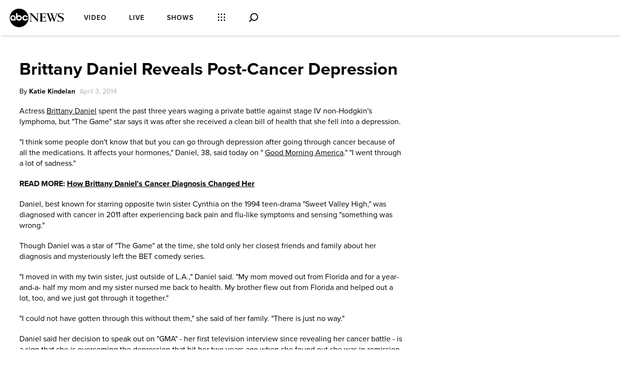

--- FILE ---
content_type: text/html;charset=UTF-8
request_url: https://abcnews.go.com/blogs/health/2014/04/03/brittany-daniel-reveals-post-cancer-depression/
body_size: 31123
content:
<!DOCTYPE html>
<html lang="en">
<head>
<script type="text/javascript" src="https://dcf.espn.com/TWDC-DTCI/prod/Bootstrap.js"></script>
<title>Brittany Daniel Reveals Post-Cancer Depression - ABC News</title>
<meta charset="utf-8">
<meta http-equiv="X-UA-Compatible" content="IE=edge,chrome=1">
<meta name="robots" content="noarchive" />
<meta name="robots" content="index, follow" />
<meta name="author" content="ABC News" />
<meta name="copyright" content="Copyright (c) 2026 ABC News Internet Ventures" />
<meta name="viewport" content="initial-scale=1.0, maximum-scale=1.0, user-scalable=no">
<meta name="description" content="Get breaking national and world news, broadcast video coverage, and exclusive interviews. Find the top news online at ABC news." />
<meta name="keywords" content="" />
<meta property="fb:admins" content="704409894" />
<meta property="fb:app_id" content="4942312939" />
<meta name="fb_title" content="Brittany Daniel Reveals Post-Cancer Depression" />
<!--ABC News page:-->
<meta property="fb:pages" content="86680728811" />
<!--GMA page:-->
<meta property="fb:pages" content="59306617060" />
<!--WNT page:-->
<meta property="fb:pages" content="214832449817" />
<!--Nightline page:-->
<meta property="fb:pages" content="66660497800" />
<!--ABC Politics page:-->
<meta property="fb:pages" content="184096565021911" />
<!--This Week:-->
<meta property="fb:pages" content="295479040495545" />
<!--20/20:-->
<meta property="fb:pages" content="163497464933" />
<!--The View:-->
<meta property="fb:pages" content="149475666523" />
<!--ABC News Live:-->
<meta property="fb:pages" content="1161108697272926" />
<!-- Investigative: -->
<meta property="fb:pages" content="263058762303" />
<!--WNN:-->
<meta property="fb:pages" content="55845270277" />
<meta property="og:site_name" content="ABC News" />
<meta property="og:title" content="Brittany Daniel Reveals Post-Cancer Depression" />
<meta property="og:description" content="" />
<meta property="og:url" content="http://abcnews.go.com/blogs/health/2014/04/03/brittany-daniel-reveals-post-cancer-depression" />
<link href="https://s.abcnews.com" rel="preconnect" crossorigin>
<link href="https://fonts.abcnews.com" rel="preconnect" crossorigin>
<link href="https://cdn.registerdisney.go.com" rel="preconnect" crossorigin>
<link rel="shortcut icon" href="https://s.abcnews.com/favicon.ico" type="image/x-icon" />
<link rel="amphtml" href="https://abcnews.go.com/amp/health" />
<link type="text/css" rel="stylesheet" href="https://s.abcnews.com/assets/beta/css/icons.css?v=114" />
<link type="text/css" rel="stylesheet" href="https://s.abcnews.com/assets/beta/css/page-types/rsidx_.css?v=209" />
<link id="canonical" rel="canonical" href="http://abcnews.go.com/blogs/health/2014/04/03/brittany-daniel-reveals-post-cancer-depression" />
<link rel="alternate" type="application/rss+xml" title="RSS Feed" href="https://abcnews.go.com/abcnews/healthheadlines" />
<link rel="stylesheet" href="https://use.typekit.net/xdq8ssc.css">
<script type="text/javascript" src="https://s.abcnews.com/assets/beta/js/lib.js?v=304"></script>
<script type="text/javascript" id="disneyid-script" src="https://cdn.registerdisney.go.com/v2/outer/DisneyID.js"></script>
<link rel="manifest" href="/manifest.json" />
<link rel="manifest" href="/service-worker.js" />
<script type="text/javascript">
var WindowEvent;(function(n){n.Load="load";n.BeforeUnload="beforeunload";n.Abort="abort";n.Error="error";n.Unload="unload"})(WindowEvent||(WindowEvent={}));var AjaxTiming=function(){function n(n,t,i,r){var u=this;this.getPerformanceTimings=function(n){u.connect=n.connectEnd-n.connectStart;u.dns=n.domainLookupEnd-n.domainLookupStart;u.duration=n.duration;u.load=n.responseEnd-n.responseStart;u.wait=n.responseStart-n.requestStart;u.start=n.startTime;u.redirect=n.redirectEnd-n.redirectStart;n.secureConnectionStart&&(u.ssl=n.connectEnd-n.secureConnectionStart)};this.url=n;this.method=t;this.isAsync=i;this.open=r}return n}(),ProfilerJsError=function(){function n(n,t,i){this.count=0;this.message=n;this.url=t;this.lineNumber=i}return n.createText=function(n,t,i){return[n,t,i].join(":")},n.prototype.getText=function(){return n.createText(this.message,this.url,this.lineNumber)},n}(),ProfilerEventManager=function(){function n(){this.events=[];this.hasAttachEvent=!!window.attachEvent}return n.prototype.add=function(n,t,i){this.events.push({type:n,target:t,func:i});this.hasAttachEvent?t.attachEvent("on"+n,i):t.addEventListener(n,i,!1)},n.prototype.clear=function(){for(var n,t=0,i=this.events;t<i.length;t++)n=i[t],this.hasAttachEvent?n.target.detachEvent(n.type,n.func):n.target.removeEventListener(n.type,n.func,!1);this.events=[]},n}(),RProfiler=function(){function n(){function s(n){var t=n.target||n.srcElement;return t.nodeType==3&&(t=t.parentNode),u("N/A",t.src||t.URL,-1),!1}var n=this,u,f,t,i,e;this.restUrl="g.3gl.net/jp/529/v3.1.4/M";this.startTime=(new Date).getTime();this.version="v3.1.4";this.info={};this.hasInsight=!1;this.data={start:this.startTime,jsCount:0,jsErrors:[],loadTime:-1,loadFired:window.document.readyState=="complete",ajax:[]};this.eventManager=new ProfilerEventManager;this.startAjaxCapture=function(){var i=XMLHttpRequest.prototype,o=i.open,s=i.send,r=[],u={},e=n.data.ajax,h=25,f=typeof performance=="object"&&typeof window.performance.now=="function"&&typeof window.performance.getEntriesByType=="function",t;f&&typeof window.performance.setResourceTimingBufferSize=="function"&&window.performance.setResourceTimingBufferSize(300);t=function(){return f?window.performance.now():(new Date).getTime()};i.open=function(n,i,u,f,e){u===void 0&&(u=!0);this.rpIndex=r.length;r.push(new AjaxTiming(i,n,u,t()));o.call(this,n,i,u,f,e)};i.send=function(n){var i=this,c=this.onreadystatechange,o;(this.onreadystatechange=function(n){var o=r[i.rpIndex],l,s;if(o){l=i.readyState;switch(l){case 1:o.connectionEstablished=t();break;case 2:o.requestReceived=t();break;case 3:o.processingTime=t();break;case 4:o.complete=t();s=!!(i.response&&i.response!=null&&i.response!=undefined);switch(i.responseType){case"text":case"":typeof i.responseText=="string"&&(o.responseSize=i.responseText.length);break;case"json":s&&typeof i.response.toString=="function"&&(o.responseSize=i.response.toString().length);break;case"arraybuffer":s&&typeof i.response.byteLength=="number"&&(o.responseSize=i.response.byteLength);break;case"blob":s&&typeof i.response.size=="number"&&(o.responseSize=i.response.size)}(function(n){setTimeout(function(){var r,s,h,c,o;if(f){var i=n.url,t=[],l=performance.getEntriesByType("resource");for(r=0,s=l;r<s.length;r++)h=s[r],h.name==i&&t.push(h);if(e.push(n),t.length!=0){if(u[i]||(u[i]=[]),t.length==1){n.getPerformanceTimings(t[0]);u[i].push(0);return}c=u[i];for(o in t)if(c.indexOf(o)==-1){n.getPerformanceTimings(t[o]);c.push(o);return}n.getPerformanceTimings(t[0])}}},h)})(o,e)}typeof c=="function"&&c.call(i,n)}},o=r[this.rpIndex],o)&&(n&&!isNaN(n.length)&&(o.sendSize=n.length),o.send=t(),s.call(this,n))}};this.recordPageLoad=function(){n.data.loadTime=(new Date).getTime();n.data.loadFired=!0};this.addError=function(t,i,r){var s,f,u,e,o;for(n.data.jsCount++,s=ProfilerJsError.createText(t,i,r),f=n.data.jsErrors,u=0,e=f;u<e.length;u++)if(o=e[u],o.getText()==s){o.count++;return}f.push(new ProfilerJsError(t,i,r))};this.addInfo=function(t,i,r){if(!n.isNullOrEmpty(t)){if(n.isNullOrEmpty(r))n.info[t]=i;else{if(n.isNullOrEmpty(i))return;n.isNullOrEmpty(n.info[t])&&(n.info[t]={});n.info[t][i]=r}n.hasInsight=!0}};this.clearInfo=function(){n.info={};n.hasInsight=!1};this.clearErrors=function(){n.data.jsCount=0;n.data.jsErrors=[]};this.clearAjax=function(){n.data.ajax=[]};this.getInfo=function(){return n.hasInsight?n.info:null};this.eventManager.add(WindowEvent.Load,window,this.recordPageLoad);u=this.addError;this.startAjaxCapture();window.opera?this.eventManager.add(WindowEvent.Error,document,s):"onerror"in window&&(f=window.onerror,window.onerror=function(n,t,i){return(u(n,t,i),!!f)?f(n,t,i):!1});!window.__cpCdnPath||(this.restUrl=window.__cpCdnPath.trim());t=document.createElement("iframe");i=t.style;i.position="absolute";i.top="-10000px";i.left="-1000px";e=document.getElementsByTagName("script")[0];e.parentNode.insertBefore(t,e);var o=t.contentWindow.document.open("text/html","replace"),h=window.location.protocol+"//",r='<body onload="';r+="function s(u){var d=document,s=d.createElement('script');s.type='text/javascript';s.src=u;d.body.appendChild(s);}";r+="s('"+h+this.restUrl+"');";r+='"><\/body>';o.write(r);o.close()}return n.prototype.isNullOrEmpty=function(n){if(n===undefined||n===null)return!0;if(typeof n=="string"){var t=n;return t.trim().length==0}return!1},n.prototype.dispatchCustomEvent=function(n){(function(n){function t(n,t){t=t||{bubbles:!1,cancelable:!1,detail:undefined};var i=document.createEvent("CustomEvent");return i.initCustomEvent(n,t.bubbles,t.cancelable,t.detail),i}if(typeof n.CustomEvent=="function")return!1;t.prototype=Event.prototype;n.CustomEvent=t})(window);var t=new CustomEvent(n);window.dispatchEvent(t)},n}(),profiler=new RProfiler;window.RProfiler=profiler;window.WindowEvent=WindowEvent;profiler.dispatchCustomEvent("GlimpseLoaded");</script>
<script>
window.NREUM||(NREUM={}),__nr_require=function(t,e,n){function r(n){if(!e[n]){var o=e[n]={exports:{}};t[n][0].call(o.exports,function(e){var o=t[n][1][e];return r(o||e)},o,o.exports)}return e[n].exports}if("function"==typeof __nr_require)return __nr_require;for(var o=0;o<n.length;o++)r(n[o]);return r}({1:[function(t,e,n){function r(t){try{c.console&&console.log(t)}catch(e){}}var o,i=t("ee"),a=t(20),c={};try{o=localStorage.getItem("__nr_flags").split(","),console&&"function"==typeof console.log&&(c.console=!0,o.indexOf("dev")!==-1&&(c.dev=!0),o.indexOf("nr_dev")!==-1&&(c.nrDev=!0))}catch(s){}c.nrDev&&i.on("internal-error",function(t){r(t.stack)}),c.dev&&i.on("fn-err",function(t,e,n){r(n.stack)}),c.dev&&(r("NR AGENT IN DEVELOPMENT MODE"),r("flags: "+a(c,function(t,e){return t}).join(", ")))},{}],2:[function(t,e,n){function r(t,e,n,r,c){try{h?h-=1:o(c||new UncaughtException(t,e,n),!0)}catch(f){try{i("ierr",[f,s.now(),!0])}catch(d){}}return"function"==typeof u&&u.apply(this,a(arguments))}function UncaughtException(t,e,n){this.message=t||"Uncaught error with no additional information",this.sourceURL=e,this.line=n}function o(t,e){var n=e?null:s.now();i("err",[t,n])}var i=t("handle"),a=t(21),c=t("ee"),s=t("loader"),f=t("gos"),u=window.onerror,d=!1,p="nr@seenError",h=0;s.features.err=!0,t(1),window.onerror=r;try{throw new Error}catch(l){"stack"in l&&(t(13),t(12),"addEventListener"in window&&t(6),s.xhrWrappable&&t(14),d=!0)}c.on("fn-start",function(t,e,n){d&&(h+=1)}),c.on("fn-err",function(t,e,n){d&&!n[p]&&(f(n,p,function(){return!0}),this.thrown=!0,o(n))}),c.on("fn-end",function(){d&&!this.thrown&&h>0&&(h-=1)}),c.on("internal-error",function(t){i("ierr",[t,s.now(),!0])})},{}],3:[function(t,e,n){t("loader").features.ins=!0},{}],4:[function(t,e,n){function r(){M++,S=y.hash,this[u]=b.now()}function o(){M--,y.hash!==S&&i(0,!0);var t=b.now();this[l]=~~this[l]+t-this[u],this[d]=t}function i(t,e){E.emit("newURL",[""+y,e])}function a(t,e){t.on(e,function(){this[e]=b.now()})}var c="-start",s="-end",f="-body",u="fn"+c,d="fn"+s,p="cb"+c,h="cb"+s,l="jsTime",m="fetch",v="addEventListener",w=window,y=w.location,b=t("loader");if(w[v]&&b.xhrWrappable){var g=t(10),x=t(11),E=t(8),P=t(6),O=t(13),R=t(7),T=t(14),L=t(9),j=t("ee"),N=j.get("tracer");t(15),b.features.spa=!0;var S,M=0;j.on(u,r),j.on(p,r),j.on(d,o),j.on(h,o),j.buffer([u,d,"xhr-done","xhr-resolved"]),P.buffer([u]),O.buffer(["setTimeout"+s,"clearTimeout"+c,u]),T.buffer([u,"new-xhr","send-xhr"+c]),R.buffer([m+c,m+"-done",m+f+c,m+f+s]),E.buffer(["newURL"]),g.buffer([u]),x.buffer(["propagate",p,h,"executor-err","resolve"+c]),N.buffer([u,"no-"+u]),L.buffer(["new-jsonp","cb-start","jsonp-error","jsonp-end"]),a(T,"send-xhr"+c),a(j,"xhr-resolved"),a(j,"xhr-done"),a(R,m+c),a(R,m+"-done"),a(L,"new-jsonp"),a(L,"jsonp-end"),a(L,"cb-start"),E.on("pushState-end",i),E.on("replaceState-end",i),w[v]("hashchange",i,!0),w[v]("load",i,!0),w[v]("popstate",function(){i(0,M>1)},!0)}},{}],5:[function(t,e,n){function r(t){}if(window.performance&&window.performance.timing&&window.performance.getEntriesByType){var o=t("ee"),i=t("handle"),a=t(13),c=t(12),s="learResourceTimings",f="addEventListener",u="resourcetimingbufferfull",d="bstResource",p="resource",h="-start",l="-end",m="fn"+h,v="fn"+l,w="bstTimer",y="pushState",b=t("loader");b.features.stn=!0,t(8);var g=NREUM.o.EV;o.on(m,function(t,e){var n=t[0];n instanceof g&&(this.bstStart=b.now())}),o.on(v,function(t,e){var n=t[0];n instanceof g&&i("bst",[n,e,this.bstStart,b.now()])}),a.on(m,function(t,e,n){this.bstStart=b.now(),this.bstType=n}),a.on(v,function(t,e){i(w,[e,this.bstStart,b.now(),this.bstType])}),c.on(m,function(){this.bstStart=b.now()}),c.on(v,function(t,e){i(w,[e,this.bstStart,b.now(),"requestAnimationFrame"])}),o.on(y+h,function(t){this.time=b.now(),this.startPath=location.pathname+location.hash}),o.on(y+l,function(t){i("bstHist",[location.pathname+location.hash,this.startPath,this.time])}),f in window.performance&&(window.performance["c"+s]?window.performance[f](u,function(t){i(d,[window.performance.getEntriesByType(p)]),window.performance["c"+s]()},!1):window.performance[f]("webkit"+u,function(t){i(d,[window.performance.getEntriesByType(p)]),window.performance["webkitC"+s]()},!1)),document[f]("scroll",r,{passive:!0}),document[f]("keypress",r,!1),document[f]("click",r,!1)}},{}],6:[function(t,e,n){function r(t){for(var e=t;e&&!e.hasOwnProperty(u);)e=Object.getPrototypeOf(e);e&&o(e)}function o(t){c.inPlace(t,[u,d],"-",i)}function i(t,e){return t[1]}var a=t("ee").get("events"),c=t(23)(a,!0),s=t("gos"),f=XMLHttpRequest,u="addEventListener",d="removeEventListener";e.exports=a,"getPrototypeOf"in Object?(r(document),r(window),r(f.prototype)):f.prototype.hasOwnProperty(u)&&(o(window),o(f.prototype)),a.on(u+"-start",function(t,e){var n=t[1],r=s(n,"nr@wrapped",function(){function t(){if("function"==typeof n.handleEvent)return n.handleEvent.apply(n,arguments)}var e={object:t,"function":n}[typeof n];return e?c(e,"fn-",null,e.name||"anonymous"):n});this.wrapped=t[1]=r}),a.on(d+"-start",function(t){t[1]=this.wrapped||t[1]})},{}],7:[function(t,e,n){function r(t,e,n){var r=t[e];"function"==typeof r&&(t[e]=function(){var t=r.apply(this,arguments);return o.emit(n+"start",arguments,t),t.then(function(e){return o.emit(n+"end",[null,e],t),e},function(e){throw o.emit(n+"end",[e],t),e})})}var o=t("ee").get("fetch"),i=t(20);e.exports=o;var a=window,c="fetch-",s=c+"body-",f=["arrayBuffer","blob","json","text","formData"],u=a.Request,d=a.Response,p=a.fetch,h="prototype";u&&d&&p&&(i(f,function(t,e){r(u[h],e,s),r(d[h],e,s)}),r(a,"fetch",c),o.on(c+"end",function(t,e){var n=this;e?e.clone().arrayBuffer().then(function(t){n.rxSize=t.byteLength,o.emit(c+"done",[null,e],n)}):o.emit(c+"done",[t],n)}))},{}],8:[function(t,e,n){var r=t("ee").get("history"),o=t(23)(r);e.exports=r,o.inPlace(window.history,["pushState","replaceState"],"-")},{}],9:[function(t,e,n){function r(t){function e(){s.emit("jsonp-end",[],p),t.removeEventListener("load",e,!1),t.removeEventListener("error",n,!1)}function n(){s.emit("jsonp-error",[],p),s.emit("jsonp-end",[],p),t.removeEventListener("load",e,!1),t.removeEventListener("error",n,!1)}var r=t&&"string"==typeof t.nodeName&&"script"===t.nodeName.toLowerCase();if(r){var o="function"==typeof t.addEventListener;if(o){var a=i(t.src);if(a){var u=c(a),d="function"==typeof u.parent[u.key];if(d){var p={};f.inPlace(u.parent,[u.key],"cb-",p),t.addEventListener("load",e,!1),t.addEventListener("error",n,!1),s.emit("new-jsonp",[t.src],p)}}}}}function o(){return"addEventListener"in window}function i(t){var e=t.match(u);return e?e[1]:null}function a(t,e){var n=t.match(p),r=n[1],o=n[3];return o?a(o,e[r]):e[r]}function c(t){var e=t.match(d);return e&&e.length>=3?{key:e[2],parent:a(e[1],window)}:{key:t,parent:window}}var s=t("ee").get("jsonp"),f=t(23)(s);if(e.exports=s,o()){var u=/[?&](?:callback|cb)=([^&#]+)/,d=/(.*)\.([^.]+)/,p=/^(\w+)(\.|\$)(.*)\$/,h=["appendChild","insertBefore","replaceChild"];f.inPlace(HTMLElement.prototype,h,"dom-"),f.inPlace(HTMLHeadElement.prototype,h,"dom-"),f.inPlace(HTMLBodyElement.prototype,h,"dom-"),s.on("dom-start",function(t){r(t[0])})}},{}],10:[function(t,e,n){var r=t("ee").get("mutation"),o=t(23)(r),i=NREUM.o.MO;e.exports=r,i&&(window.MutationObserver=function(t){return this instanceof i?new i(o(t,"fn-")):i.apply(this,arguments)},MutationObserver.prototype=i.prototype)},{}],11:[function(t,e,n){function r(t){var e=a.context(),n=c(t,"executor-",e),r=new f(n);return a.context(r).getCtx=function(){return e},a.emit("new-promise",[r,e],e),r}function o(t,e){return e}var i=t(23),a=t("ee").get("promise"),c=i(a),s=t(20),f=NREUM.o.PR;e.exports=a,f&&(window.Promise=r,["all","race"].forEach(function(t){var e=f[t];f[t]=function(n){function r(t){return function(){a.emit("propagate",[null,!o],i),o=o||!t}}var o=!1;s(n,function(e,n){Promise.resolve(n).then(r("all"===t),r(!1))});var i=e.apply(f,arguments),c=f.resolve(i);return c}}),["resolve","reject"].forEach(function(t){var e=f[t];f[t]=function(t){var n=e.apply(f,arguments);return t!==n&&a.emit("propagate",[t,!0],n),n}}),f.prototype["catch"]=function(t){return this.then(null,t)},f.prototype=Object.create(f.prototype,{constructor:{value:r}}),s(Object.getOwnPropertyNames(f),function(t,e){try{r[e]=f[e]}catch(n){}}),a.on("executor-start",function(t){t[0]=c(t[0],"resolve-",this),t[1]=c(t[1],"resolve-",this)}),a.on("executor-err",function(t,e,n){t[1](n)}),c.inPlace(f.prototype,["then"],"then-",o),a.on("then-start",function(t,e){this.promise=e,t[0]=c(t[0],"cb-",this),t[1]=c(t[1],"cb-",this)}),a.on("then-end",function(t,e,n){this.nextPromise=n;var r=this.promise;a.emit("propagate",[r,!0],n)}),a.on("cb-end",function(t,e,n){a.emit("propagate",[n,!0],this.nextPromise)}),a.on("propagate",function(t,e,n){this.getCtx&&!e||(this.getCtx=function(){if(t instanceof Promise)var e=a.context(t);return e&&e.getCtx?e.getCtx():this})}),r.toString=function(){return""+f})},{}],12:[function(t,e,n){var r=t("ee").get("raf"),o=t(23)(r),i="equestAnimationFrame";e.exports=r,o.inPlace(window,["r"+i,"mozR"+i,"webkitR"+i,"msR"+i],"raf-"),r.on("raf-start",function(t){t[0]=o(t[0],"fn-")})},{}],13:[function(t,e,n){function r(t,e,n){t[0]=a(t[0],"fn-",null,n)}function o(t,e,n){this.method=n,this.timerDuration=isNaN(t[1])?0:+t[1],t[0]=a(t[0],"fn-",this,n)}var i=t("ee").get("timer"),a=t(23)(i),c="setTimeout",s="setInterval",f="clearTimeout",u="-start",d="-";e.exports=i,a.inPlace(window,[c,"setImmediate"],c+d),a.inPlace(window,[s],s+d),a.inPlace(window,[f,"clearImmediate"],f+d),i.on(s+u,r),i.on(c+u,o)},{}],14:[function(t,e,n){function r(t,e){d.inPlace(e,["onreadystatechange"],"fn-",c)}function o(){var t=this,e=u.context(t);t.readyState>3&&!e.resolved&&(e.resolved=!0,u.emit("xhr-resolved",[],t)),d.inPlace(t,y,"fn-",c)}function i(t){b.push(t),l&&(x?x.then(a):v?v(a):(E=-E,P.data=E))}function a(){for(var t=0;t<b.length;t++)r([],b[t]);b.length&&(b=[])}function c(t,e){return e}function s(t,e){for(var n in t)e[n]=t[n];return e}t(6);var f=t("ee"),u=f.get("xhr"),d=t(23)(u),p=NREUM.o,h=p.XHR,l=p.MO,m=p.PR,v=p.SI,w="readystatechange",y=["onload","onerror","onabort","onloadstart","onloadend","onprogress","ontimeout"],b=[];e.exports=u;var g=window.XMLHttpRequest=function(t){var e=new h(t);try{u.emit("new-xhr",[e],e),e.addEventListener(w,o,!1)}catch(n){try{u.emit("internal-error",[n])}catch(r){}}return e};if(s(h,g),g.prototype=h.prototype,d.inPlace(g.prototype,["open","send"],"-xhr-",c),u.on("send-xhr-start",function(t,e){r(t,e),i(e)}),u.on("open-xhr-start",r),l){var x=m&&m.resolve();if(!v&&!m){var E=1,P=document.createTextNode(E);new l(a).observe(P,{characterData:!0})}}else f.on("fn-end",function(t){t[0]&&t[0].type===w||a()})},{}],15:[function(t,e,n){function r(t){var e=this.params,n=this.metrics;if(!this.ended){this.ended=!0;for(var r=0;r<d;r++)t.removeEventListener(u[r],this.listener,!1);if(!e.aborted){if(n.duration=a.now()-this.startTime,4===t.readyState){e.status=t.status;var i=o(t,this.lastSize);if(i&&(n.rxSize=i),this.sameOrigin){var s=t.getResponseHeader("X-NewRelic-App-Data");s&&(e.cat=s.split(", ").pop())}}else e.status=0;n.cbTime=this.cbTime,f.emit("xhr-done",[t],t),c("xhr",[e,n,this.startTime])}}}function o(t,e){var n=t.responseType;if("json"===n&&null!==e)return e;var r="arraybuffer"===n||"blob"===n||"json"===n?t.response:t.responseText;return l(r)}function i(t,e){var n=s(e),r=t.params;r.host=n.hostname+":"+n.port,r.pathname=n.pathname,t.sameOrigin=n.sameOrigin}var a=t("loader");if(a.xhrWrappable){var c=t("handle"),s=t(16),f=t("ee"),u=["load","error","abort","timeout"],d=u.length,p=t("id"),h=t(19),l=t(18),m=window.XMLHttpRequest;a.features.xhr=!0,t(14),f.on("new-xhr",function(t){var e=this;e.totalCbs=0,e.called=0,e.cbTime=0,e.end=r,e.ended=!1,e.xhrGuids={},e.lastSize=null,h&&(h>34||h<10)||window.opera||t.addEventListener("progress",function(t){e.lastSize=t.loaded},!1)}),f.on("open-xhr-start",function(t){this.params={method:t[0]},i(this,t[1]),this.metrics={}}),f.on("open-xhr-end",function(t,e){"loader_config"in NREUM&&"xpid"in NREUM.loader_config&&this.sameOrigin&&e.setRequestHeader("X-NewRelic-ID",NREUM.loader_config.xpid)}),f.on("send-xhr-start",function(t,e){var n=this.metrics,r=t[0],o=this;if(n&&r){var i=l(r);i&&(n.txSize=i)}this.startTime=a.now(),this.listener=function(t){try{"abort"===t.type&&(o.params.aborted=!0),("load"!==t.type||o.called===o.totalCbs&&(o.onloadCalled||"function"!=typeof e.onload))&&o.end(e)}catch(n){try{f.emit("internal-error",[n])}catch(r){}}};for(var c=0;c<d;c++)e.addEventListener(u[c],this.listener,!1)}),f.on("xhr-cb-time",function(t,e,n){this.cbTime+=t,e?this.onloadCalled=!0:this.called+=1,this.called!==this.totalCbs||!this.onloadCalled&&"function"==typeof n.onload||this.end(n)}),f.on("xhr-load-added",function(t,e){var n=""+p(t)+!!e;this.xhrGuids&&!this.xhrGuids[n]&&(this.xhrGuids[n]=!0,this.totalCbs+=1)}),f.on("xhr-load-removed",function(t,e){var n=""+p(t)+!!e;this.xhrGuids&&this.xhrGuids[n]&&(delete this.xhrGuids[n],this.totalCbs-=1)}),f.on("addEventListener-end",function(t,e){e instanceof m&&"load"===t[0]&&f.emit("xhr-load-added",[t[1],t[2]],e)}),f.on("removeEventListener-end",function(t,e){e instanceof m&&"load"===t[0]&&f.emit("xhr-load-removed",[t[1],t[2]],e)}),f.on("fn-start",function(t,e,n){e instanceof m&&("onload"===n&&(this.onload=!0),("load"===(t[0]&&t[0].type)||this.onload)&&(this.xhrCbStart=a.now()))}),f.on("fn-end",function(t,e){this.xhrCbStart&&f.emit("xhr-cb-time",[a.now()-this.xhrCbStart,this.onload,e],e)})}},{}],16:[function(t,e,n){e.exports=function(t){var e=document.createElement("a"),n=window.location,r={};e.href=t,r.port=e.port;var o=e.href.split("://");!r.port&&o[1]&&(r.port=o[1].split("/")[0].split("@").pop().split(":")[1]),r.port&&"0"!==r.port||(r.port="https"===o[0]?"443":"80"),r.hostname=e.hostname||n.hostname,r.pathname=e.pathname,r.protocol=o[0],"/"!==r.pathname.charAt(0)&&(r.pathname="/"+r.pathname);var i=!e.protocol||":"===e.protocol||e.protocol===n.protocol,a=e.hostname===document.domain&&e.port===n.port;return r.sameOrigin=i&&(!e.hostname||a),r}},{}],17:[function(t,e,n){function r(){}function o(t,e,n){return function(){return i(t,[f.now()].concat(c(arguments)),e?null:this,n),e?void 0:this}}var i=t("handle"),a=t(20),c=t(21),s=t("ee").get("tracer"),f=t("loader"),u=NREUM;"undefined"==typeof window.newrelic&&(newrelic=u);var d=["setPageViewName","setCustomAttribute","setErrorHandler","finished","addToTrace","inlineHit","addRelease"],p="api-",h=p+"ixn-";a(d,function(t,e){u[e]=o(p+e,!0,"api")}),u.addPageAction=o(p+"addPageAction",!0),u.setCurrentRouteName=o(p+"routeName",!0),e.exports=newrelic,u.interaction=function(){return(new r).get()};var l=r.prototype={createTracer:function(t,e){var n={},r=this,o="function"==typeof e;return i(h+"tracer",[f.now(),t,n],r),function(){if(s.emit((o?"":"no-")+"fn-start",[f.now(),r,o],n),o)try{return e.apply(this,arguments)}catch(t){throw s.emit("fn-err",[arguments,this,t],n),t}finally{s.emit("fn-end",[f.now()],n)}}}};a("setName,setAttribute,save,ignore,onEnd,getContext,end,get".split(","),function(t,e){l[e]=o(h+e)}),newrelic.noticeError=function(t){"string"==typeof t&&(t=new Error(t)),i("err",[t,f.now()])}},{}],18:[function(t,e,n){e.exports=function(t){if("string"==typeof t&&t.length)return t.length;if("object"==typeof t){if("undefined"!=typeof ArrayBuffer&&t instanceof ArrayBuffer&&t.byteLength)return t.byteLength;if("undefined"!=typeof Blob&&t instanceof Blob&&t.size)return t.size;if(!("undefined"!=typeof FormData&&t instanceof FormData))try{return JSON.stringify(t).length}catch(e){return}}}},{}],19:[function(t,e,n){var r=0,o=navigator.userAgent.match(/Firefox[\/\s](\d+\.\d+)/);o&&(r=+o[1]),e.exports=r},{}],20:[function(t,e,n){function r(t,e){var n=[],r="",i=0;for(r in t)o.call(t,r)&&(n[i]=e(r,t[r]),i+=1);return n}var o=Object.prototype.hasOwnProperty;e.exports=r},{}],21:[function(t,e,n){function r(t,e,n){e||(e=0),"undefined"==typeof n&&(n=t?t.length:0);for(var r=-1,o=n-e||0,i=Array(o<0?0:o);++r<o;)i[r]=t[e+r];return i}e.exports=r},{}],22:[function(t,e,n){e.exports={exists:"undefined"!=typeof window.performance&&window.performance.timing&&"undefined"!=typeof window.performance.timing.navigationStart}},{}],23:[function(t,e,n){function r(t){return!(t&&t instanceof Function&&t.apply&&!t[a])}var o=t("ee"),i=t(21),a="nr@original",c=Object.prototype.hasOwnProperty,s=!1;e.exports=function(t,e){function n(t,e,n,o){function nrWrapper(){var r,a,c,s;try{a=this,r=i(arguments),c="function"==typeof n?n(r,a):n||{}}catch(f){p([f,"",[r,a,o],c])}u(e+"start",[r,a,o],c);try{return s=t.apply(a,r)}catch(d){throw u(e+"err",[r,a,d],c),d}finally{u(e+"end",[r,a,s],c)}}return r(t)?t:(e||(e=""),nrWrapper[a]=t,d(t,nrWrapper),nrWrapper)}function f(t,e,o,i){o||(o="");var a,c,s,f="-"===o.charAt(0);for(s=0;s<e.length;s++)c=e[s],a=t[c],r(a)||(t[c]=n(a,f?c+o:o,i,c))}function u(n,r,o){if(!s||e){var i=s;s=!0;try{t.emit(n,r,o,e)}catch(a){p([a,n,r,o])}s=i}}function d(t,e){if(Object.defineProperty&&Object.keys)try{var n=Object.keys(t);return n.forEach(function(n){Object.defineProperty(e,n,{get:function(){return t[n]},set:function(e){return t[n]=e,e}})}),e}catch(r){p([r])}for(var o in t)c.call(t,o)&&(e[o]=t[o]);return e}function p(e){try{t.emit("internal-error",e)}catch(n){}}return t||(t=o),n.inPlace=f,n.flag=a,n}},{}],ee:[function(t,e,n){function r(){}function o(t){function e(t){return t&&t instanceof r?t:t?s(t,c,i):i()}function n(n,r,o,i){if(!p.aborted||i){t&&t(n,r,o);for(var a=e(o),c=l(n),s=c.length,f=0;f<s;f++)c[f].apply(a,r);var d=u[y[n]];return d&&d.push([b,n,r,a]),a}}function h(t,e){w[t]=l(t).concat(e)}function l(t){return w[t]||[]}function m(t){return d[t]=d[t]||o(n)}function v(t,e){f(t,function(t,n){e=e||"feature",y[n]=e,e in u||(u[e]=[])})}var w={},y={},b={on:h,emit:n,get:m,listeners:l,context:e,buffer:v,abort:a,aborted:!1};return b}function i(){return new r}function a(){(u.api||u.feature)&&(p.aborted=!0,u=p.backlog={})}var c="nr@context",s=t("gos"),f=t(20),u={},d={},p=e.exports=o();p.backlog=u},{}],gos:[function(t,e,n){function r(t,e,n){if(o.call(t,e))return t[e];var r=n();if(Object.defineProperty&&Object.keys)try{return Object.defineProperty(t,e,{value:r,writable:!0,enumerable:!1}),r}catch(i){}return t[e]=r,r}var o=Object.prototype.hasOwnProperty;e.exports=r},{}],handle:[function(t,e,n){function r(t,e,n,r){o.buffer([t],r),o.emit(t,e,n)}var o=t("ee").get("handle");e.exports=r,r.ee=o},{}],id:[function(t,e,n){function r(t){var e=typeof t;return!t||"object"!==e&&"function"!==e?-1:t===window?0:a(t,i,function(){return o++})}var o=1,i="nr@id",a=t("gos");e.exports=r},{}],loader:[function(t,e,n){function r(){if(!x++){var t=g.info=NREUM.info,e=p.getElementsByTagName("script")[0];if(setTimeout(u.abort,3e4),!(t&&t.licenseKey&&t.applicationID&&e))return u.abort();f(y,function(e,n){t[e]||(t[e]=n)}),s("mark",["onload",a()+g.offset],null,"api");var n=p.createElement("script");n.src="https://"+t.agent,e.parentNode.insertBefore(n,e)}}function o(){"complete"===p.readyState&&i()}function i(){s("mark",["domContent",a()+g.offset],null,"api")}function a(){return E.exists&&performance.now?Math.round(performance.now()):(c=Math.max((new Date).getTime(),c))-g.offset}var c=(new Date).getTime(),s=t("handle"),f=t(20),u=t("ee"),d=window,p=d.document,h="addEventListener",l="attachEvent",m=d.XMLHttpRequest,v=m&&m.prototype;NREUM.o={ST:setTimeout,SI:d.setImmediate,CT:clearTimeout,XHR:m,REQ:d.Request,EV:d.Event,PR:d.Promise,MO:d.MutationObserver};var w=""+location,y={beacon:"bam.nr-data.net",errorBeacon:"bam.nr-data.net",agent:"js-agent.newrelic.com/nr-spa-1071.min.js"},b=m&&v&&v[h]&&!/CriOS/.test(navigator.userAgent),g=e.exports={offset:c,now:a,origin:w,features:{},xhrWrappable:b};t(17),p[h]?(p[h]("DOMContentLoaded",i,!1),d[h]("load",r,!1)):(p[l]("onreadystatechange",o),d[l]("onload",r)),s("mark",["firstbyte",c],null,"api");var x=0,E=t(22)},{}]},{},["loader",2,15,5,3,4]);
;NREUM.info={beacon:"bam.nr-data.net",errorBeacon:"bam.nr-data.net",licenseKey:"16357338ab",applicationID:"27985132",sa:1}
</script>
<script>
if (typeof abcn_takeover_status === 'undefined') {
var abcn_takeover_status = false;
}
var electionJSObj = {};
var _sf_async_config = _sf_async_config || {};
_sf_async_config.uid = 12240; // ACCOUNT NUMBER
_sf_async_config.domain = location.hostname; // DOMAIN
_sf_async_config.flickerControl = false;
_sf_async_config.useCanonical = true;
_sf_async_config.autoDetect = false;
var _sf_startpt = (new Date()).getTime();
(function(window, document) {
$(window).on('popstate', function(e) {
//$(document).trigger('history.change', e.originalEvent.currentTarget.location.href);
if(e && e.originalEvent && e.originalEvent.currentTarget){
window.location.href = e.originalEvent.currentTarget.location.href;
}
});
})(window, document);
</script>
<style>
.terms{
background-color: #007aff;
color: #fff;
display: block;
font-size: 12px;
padding: 24px 30px;
text-align: center;
width: 100%;
}
.terms p{
font-size: 13px;
line-height: 1.5;
margin-bottom: 15px;
}
.terms-alert-fixed {
position: fixed;
bottom: 0;
z-index: 9999999;
}
.terms-alert-button {
background: #fff;
border: 1px solid rgba(0,102,204,0.48);
color: rgba(0,102,204,0.88);
border-radius: 50px;
margin: 10px;
font-size: 12px;
height: 32px;
line-height: 30px;
padding: 0 18px;
}
.terms-alert-button:hover,
.terms-close-tooltip:hover{
cursor: pointer;
}
.terms-close-button-wrapper{
position: absolute;
right: 20px;
top: 15px;
}
.offsetClose{
right: 80px;
}
.terms-close-tooltip {
width: 18px;
height: 18px;
z-index: 999999;
}
#term-link {
color: inherit;
text-decoration: underline;
}
</style>
<!--
Start of global snippet: Please do not remove
Place this snippet between the <head> and </head> tags on every page of your site.
-->
<!-- Global site tag (gtag.js) - Google Marketing Platform -->
<script async src="https://www.googletagmanager.com/gtag/js?id=DC-4139589"></script>
<script>
window.dataLayer = window.dataLayer || [];
function gtag(){dataLayer.push(arguments);}
gtag('js', new Date());
gtag('config', 'DC-4139589');
gtag('config', 'AW-1010108458');
</script>
<!-- End of global snippet: Please do not remove -->
<script>
var checkForMoment = setInterval(isMomentReady, 100);
var ckCnt = 0;
function isMomentReady() {
if (ckCnt >= 50){
window.clearInterval(checkForMoment)
}
ckCnt++;
if (typeof window.moment !== 'undefined'){
window.clearInterval(checkForMoment)
doTerms();
}
}
function doTerms(){
window.termsToday = moment(),
window.termsStartDate = moment('April 14, 2020'),
window.termsEndDate = moment('May 14, 2020');
var cookieValue = document.cookie.replace(/(?:(?:^|.*;\s*)alertDismissed\s*\=\s*([^;]*).*$)|^.*$/, "$1");
if (cookieValue !== 'true'){
if (isBetween()){
//SHOW THING
createTermsMarkup();
} else {}
}
else if (cookieValue === 'true') {
// HIDE THING
}
}
function createTermsMarkup() {
var mapOfBadPages = ["international/photos", "author/"];
var termsWrapper = document.createElement('div');
termsWrapper.className = 'terms terms-alert-fixed';
var closeButton = document.createElement('div');
closeButton.className = "terms-close-button-wrapper"
closeButton.innerHTML= '<svg version="1.1" xmlns="http://www.w3.org/2000/svg" width="32" height="32" viewBox="0 0 32 32" class="terms-close-tooltip"><title>close</title><path fill="#fff" d="M28.070 24.971l-9.244-9.244 9.244-9.244c0.781-0.781 0.781-2.047 0-2.829s-2.047-0.781-2.828 0l-9.244 9.245-9.25-9.25c-0.781-0.781-2.047-0.781-2.829 0s-0.781 2.047 0 2.829l9.25 9.25-9.25 9.25c-0.781 0.781-0.781 2.047 0 2.829s2.047 0.781 2.829 0l9.25-9.25 9.244 9.244c0.781 0.781 2.047 0.781 2.828 0s0.781-2.048 0-2.829z"></path></svg> ';
mapOfBadPages.forEach( function(str){
var u = window.location.href.toLowerCase();
if (u.includes(str)) {
closeButton.className = "terms-close-button-wrapper offsetClose"
}
});
closeButton.addEventListener('click', function(){
var cookie = 'alertDismissed=true; expires=' + termsEndDate.toDate() + '; path=/';
document.cookie = cookie;
termsWrapper.style.display= "none";
});
var clickButton = document.createElement('button');
clickButton.className = 'terms-alert-button';
clickButton.textContent = "Learn More";
clickButton.addEventListener('click', function(){
openUrl();
});
var pGraph = document.createElement('p');
pGraph.innerHTML = 'Please review our <a href="https://disneytermsofuse.com" id="term-link" target="_blank">Terms of Use</a> which changed in the United States and Canada on 04/14/20';
termsWrapper.appendChild(pGraph);
document.body.appendChild(termsWrapper);
termsWrapper.appendChild(pGraph);
termsWrapper.appendChild(closeButton);
termsWrapper.appendChild(clickButton);
}
function isBetween(){
return moment(termsToday).isBetween(termsStartDate, termsEndDate)
}
function openUrl(){
window.open('https://disneytermsofuse.com');
}
</script>
<!-- Adobe Target Survey Modal -->
<!-- Modal Styling -->
<style>
.modal-background {
display: flex;
justify-content: center;
align-items: center;
position: fixed;
top: 0;
width: 100%;
height: 100%;
background-color: rgb(255, 255, 255, 0.95);
z-index: 1000000000;
}
.survey-modal {
max-width: 636px;
min-height: 360px;
background: rgb(255, 255, 255);
box-shadow: 0px 4px 24px 0px rgba(0, 0, 0, 0.24);
border-radius: 2px;
display: inherit;
flex-direction: column;
justify-content: space-around;
margin: 10px;
padding: 10px;
}
.modal-header {
width: 100%;
height: 100%;
display: inherit;
justify-content: space-between;
}
.right-corner {
position: relative;
top: 15px;
right: 20px;
cursor: pointer;
}
#modal-close-btn {
top: 25px;
right: 25px;
color: rgb(165, 166, 167);
}
.left-corner {
display: inherit;
position: relative;
top: 20px;
left: 10px;
}
#modal-logo {
padding: 5px;
}
#separator {
width: 2px;
height: 30px;
background: rgb(172, 172, 172);
border-radius: 0px;
}
#modal-title {
color: rgb(0, 0, 0);
font-size: 18px;
font-weight: 600;
padding: 5px;
}
.modal-body {
color: rgb(0, 0, 0);
font-size: 18px;
font-weight: normal;
font-family: 'TiemposText-Regular';
letter-spacing: 0px;
line-height: 28px;
margin: 10px;
}
.modal-footer {
display: inherit;
justify-content: space-around;
}
#yes-btn {
font-size: 14px;
font-weight: 600;
width: 214px;
height: 40px;
border: 1px solid rgb(0, 0, 0, .20);
border-radius: 2px;
background-color: #ffffff;
}
#yes-btn-icon {
font-size: 10px;
padding-left: 5px;
}
#no-btn {
color: rgb(101, 101, 101);
font-size: 14px;
font-weight: 600;
text-align: right;
border: none;
background-color: #ffffff;
}
@media only screen and (max-width: 415px) {
.modal-body {
font-size: 14px;
}
.modal-footer {
flex-direction: column;
align-items: center;
}
#no-btn {
margin-top: 10px;
}
}
@media only screen and (max-height: 415px) {
.survey-modal {
max-width: 430px;
}
.modal-body {
font-size: 14px;
}
.modal-footer {
flex-direction: column;
align-items: center;
}
#no-btn {
margin-top: 10px;
}
}
</style>
<!-- JS Logic to display Modal -->
<script type="text/javascript">
window.runSurvey = (event) => {
var cookieValue = document.cookie.replace(/(?:(?:^|.*;\s*)surveySeen\s*\=\s*([^;]*).*$)|^.*$/, "$1");
if(cookieValue !== 'true') {
// show the survey
/* MODAL WRAPPER */
var surveyWrapper = document.createElement("div");
surveyWrapper.className = "modal-background";
/* MODAL */
var surveyModal = document.createElement("div");
surveyModal.className = "survey-modal";
/* MODAL HEADER */
var modalHeader = document.createElement("div");
modalHeader.className = "modal-header";
/* MODAL HEADER LOGO */
var leftCorner = document.createElement("div");
leftCorner.className = "left-corner";
var modalLogo = document.createElement("span");
modalLogo.id = "modal-logo";
modalLogo.innerHTML = '<img src=https://s.abcnews.com/assets/dtci/icomoon/svg/logo.svg>';
/* MODAL HEADER SEPARATOR */
var separator = document.createElement("span");
separator.id = "separator";
/* MODAL HEADER TITLE */
var modalTitle = document.createElement("span");
modalTitle.id = "modal-title";
modalTitle.innerText = "Survey";
modalHeader.appendChild(leftCorner);
leftCorner.appendChild(modalLogo);
leftCorner.appendChild(separator);
leftCorner.appendChild(modalTitle);
/* MODAL HEADER CLOSE BTN*/
var rightCorner = document.createElement("div");
rightCorner.className = "right-corner";
var modalCloseBtn = document.createElement("span");
modalCloseBtn.id = "modal-close-btn";
modalCloseBtn.className = "icon-close";
modalCloseBtn.addEventListener("click", function() {
var cookie = "surveySeen=true; path=/"; // set the surveySeen cookie and path, expires upon session end
document.cookie = cookie;
surveyWrapper.style.display = "none";
});
modalHeader.appendChild(rightCorner);
rightCorner.appendChild(modalCloseBtn);
/* MODAL BODY */
var modalBody = document.createElement("div");
modalBody.className = "modal-body";
modalBody.innerHTML = "We’d like to ask you a few questions about your viewing of ABC News Live, and are looking to talk to a few of our viewers about their thoughts on our shows. If you’re interested in participating in this study, please take the survey from our recruiting partners so we can contact you about participating. Thank you!";
/* MODAL FOOTER */
var modalFooter = document.createElement("div");
modalFooter.className = "modal-footer";
/* MODAL FOOTER YES BTN*/
var yesBtn = document.createElement('button');
yesBtn.id = "yes-btn";
yesBtn.innerText = "Yes, I'll take the survey";
yesBtn.ariaLabel = "Yes, I'll take the survey";
yesBtn.addEventListener("click", function() {
openURL("https://tv.focusgroup.com/");
});
var arrowIcon = document.createElement('span');
arrowIcon.className = 'icon-chevron-right-01';
arrowIcon.id = 'yes-btn-icon';
yesBtn.appendChild(arrowIcon);
modalFooter.appendChild(yesBtn);
/* MODAL FOOTER NO BTN*/
var noBtn = document.createElement('button');
noBtn.id = "no-btn";
noBtn.innerText = "No, thanks.";
noBtn.ariaLabel = "No, thanks.";
noBtn.addEventListener("click", function() {
var cookie = "surveySeen=true; path=/"; // set the surveySeen cookie and path, expires upon session end
document.cookie = cookie;
surveyWrapper.style.display = "none";
});
modalFooter.appendChild(noBtn);
document.body.appendChild(surveyWrapper);
surveyWrapper.appendChild(surveyModal);
surveyModal.appendChild(modalHeader);
surveyModal.appendChild(modalBody);
surveyModal.appendChild(modalFooter);
} else if (cookieValue === 'true') {
// don't show the survey
}
}
// Return the 'hostname', i.e. 'https://www.google.com' => 'google.com'
function getReferrerDomain() {
var refURL = document && document.referrer,
domain = "";
if (refURL.indexOf("://") > -1) {
domain = refURL.split('/')[2];
} else {
domain = refURL.split('/')[0];
}
domain = domain.split(':')[0];
domain = domain.replace(/(www.)?/i,''); // remove www. if present
return domain;
}
// Open the survey URL, depending on document.referrer
function openURL(url) {
var referrer = getReferrerDomain(),
searchRefs = ['google.com', 'bing.com', 'search.yahoo.com', 'baidu.com', 'yandex.ru', 'duckduckgo.com', 'r.search.aol.com'],
socialRefs = ['facebook.com', 'youtube.com', 't.co', 'l.instagram.com'],
url = url || '';
if(!url) {
if(searchRefs.includes(referrer)) {
url = 'https://survey.cmix.com/C5ADCDA8/G10DF6LT/en-US?s=2';
} else if(socialRefs.includes(referrer)) {
url = "https://survey.cmix.com/C5ADCDA8/G10DF6LT/en-US?s=3";
} else {
url = "https://survey.cmix.com/C5ADCDA8/G10DF6LT/en-US?s=4";
}
}
if(url) {
window.open(url);
}
}
</script>
<script>
// Static Queue Snippet
!function(t,n){t[n]=t[n]||{nlsQ:function(e,o,c,r,s,i){return s=t.document,r=s.createElement("script"),r.async=1,r.src=("http:"===t.location.protocol?"http:":"https:")+"//cdn-gl.imrworldwide.com/conf/"+e+".js#name="+o+"&ns="+n,i=s.getElementsByTagName("script")[0],i.parentNode.insertBefore(r,i),t[n][o]=t[n][o]||{g:c||{},ggPM:function(e,c,r,s,i){(t[n][o].q=t[n][o].q||[]).push([e,c,r,s,i])}},t[n][o]}}}(window,"NOLBUNDLE");
// SDK Initialization
var nSdkInstance = NOLBUNDLE.nlsQ("PB9BB42C0-3AB2-48F0-903A-B880D08E6417","nlsnInstance");
// Content Metadata
var nielsenMetadata = {
type: 'static',
assetid: "23177171", // *DYNAMIC METADATA*: unique ID for each article (CMS ID) or fallback to 'default'
section: "health", // *DYNAMIC METADATA*: section of site (website.com/section) or fallback to 'default'
};
// Event 'staticstart' Call
nSdkInstance.ggPM("staticstart", nielsenMetadata);
</script>
<script type="text/javascript">
var digAdData;
var digGetAd = function(){};
tq = new Object();
tq.path = '/health/blog/';
tq.caid = '';
tq.keywords = ((tq.keywords)&&(tq.keywords!=''))?tq.keywords+'':'';
tq.show = 'gma';
tq.recipes = '';
tq.id = '23177171';
tq.section = 'health';
tq.realsection = '';
tq.subsection = '';
tq.altsection = '';
tq.objType = 'blog';
tq.byline = 'null';
tq.othersubs = '';
</script>
<script type="text/javascript" id="fb-ad-script" src="https://s.abcnews.com/assets/js/FBAN_v2_4.js"></script>
<script type="text/javascript">
if(typeof AudienceNetworkPrebid != "undefined"){
fbPrebid = new AudienceNetworkPrebid("192534527849650_216014375501665");
fbPrebid.getProfile(function(profile) {
var token = profile.token; // prebid token string
});
if(document.location.href.indexOf("debug=true") > -1){
console.log("token - " + fbPrebid._tryGetToken());
}
}
</script>
<script type="text/javascript">
if(tq.path){
tq.urlTargetPath = (tq.path)?tq.path:window.location.pathname;
tq.urlTargetPath = (tq.urlTargetPath == '/')?'/index':tq.urlTargetPath;
tq.urlKeywords = (tq.keywords)?tq.keywords:'';
tq.urlRecipes = (tq.recipes)?tq.recipes:'';
tq.urlShow = (tq.show)?tq.show:'';
tq.urlFullQuery = '&tqkw='+encodeURI(tq.urlKeywords)+'&tqshow='+encodeURI(tq.urlShow)+encodeURI(tq.urlRecipes)+'&url='+encodeURI(tq.urlTargetPath);
}else{
tq.urlFullQuery = '&url='+encodeURI(window.location.pathname);
}
var fwNetworkId = '168234'
var fwSectionFallbackId = '109523';
var fwAdSystem = true;
</script>
<script type="text/javascript" src="https://s.abcnews.com/assets/js/min/fw.js?v=48"></script>
<script type="application/ld+json"> [] </script>
<! -- Implement Adobe Target -->
<script language="JavaScript" src="https://s.abcnews.com/assets/js/analytics/adobe/abcnews_visitorId.js"></script>
<script language="JavaScript" src="https://s.abcnews.com/assets/dtci/js/atPageParams.js"></script>
<script language="JavaScript" src="https://s.abcnews.com/assets/dtci/js/at.js"></script>
<!-- run Google Ads -->
<script>
window.abcnads = {}
</script>
<script type="text/javascript">
/**
* The DTCI Ads object. Manages Google (GPT) ads.
*/
window.dtci = window.dtci || {};
window.dtci.cache = window.dtci.cache || {};
window.dtci.ads = {
previousBreakpoint: false,
referringDocument: document.referrer,
refreshTimeoutHook: false,
initialRefresh: true,
/**
* Emulate jQuery.subscribe
* @method fakejQuerySubscribe
*/
fakejQuerySubscribe: function( topic, callback ) {
if ( ! window.dtci.cache[topic] ) {
window.dtci.cache[topic] = [];
}
window.dtci.cache[topic].push( callback );
return [ topic, callback ];
},
/**
* Emulate jQuery.publish
* @method fakejQueryPublish
*/
fakejQueryPublish: function( topic, args ) {
var topics, topic;
if ( ! window.dtci.cache[topic] ) {
return;
}
topics = window.dtci.cache[topic];
for ( topic in topics ) {
topics[topic].apply();
}
},
/**
* Throttle a function
* @method throttle
*/
throttledScroll: function() {
requestAnimationFrame( window.dtci.ads.loadDeferredAds );
},
/**
* Get the viewport
* @method getViewport
* @returns {object} width and height of viewport
*/
getViewport: function() {
var viewportObject = window;
var viewportType = 'inner';
if ( ! ( 'innerWidth' in window ) ) {
viewportType = 'client';
viewportObject = document.documentElement || document.body;
}
return { width: viewportObject[ viewportType + 'Width' ], height: viewportObject[ viewportType + 'Height' ] };
},
/**
* Get the current breakpoint
* @method getCurrentBreakpoint
* @returns {string} s, m, l or xl
*/
getCurrentBreakpoint: function() {
var width = window.dtci.ads.getViewport().width;
if ( width > 1280 ) {
return 'xl';
}
if ( width > 1024 ) {
return 'l';
}
if ( width > 768 ) {
return 'm';
}
return 's';
},
/**
* Get the current breakpoint
* @method getCurrentBreakpoint
* @returns {string} s, m, l or xl
*/
doNotTrackEnabled: function() {
if ( window.doNotTrack || navigator.doNotTrack || navigator.msDoNotTrack || ( 'undefined' !== typeof window.external && 'msTrackingProtectionEnabled' in window.external ) ) {
if ( '1' === window.doNotTrack || 'yes' === navigator.doNotTrack || '1' === navigator.doNotTrack || '1' === navigator.msDoNotTrack || ( 'undefined' !== typeof window.external && 'undefined' !== typeof window.external.msTrackingProtectionEnabled && window.external.msTrackingProtectionEnabled() ) ) {
return true;
}
}
return false;
},
/**
* Refresh one ad slot
* @param {string} slotOrArray Name of the slot to be refreshed.
* @method refreshAd
*/
refreshAd: function( slotName ) {
var slotArray = [ slotName ];
window.dtci.ads.refreshAds( slotArray );
},
/**
* Refresh an array of ad slots
* @param {Array} slotArray Array of names of slots to be refreshed.
* @method refreshAd
*/
refreshAds: function( slotArray ) {
var isPrebidAd = false;
var adCode = false;
var slotName = false;
var slotParts = [];
var slotList = slotArray.map( function( item ) {
return DTCIAdConfig.slots[ item ];
} );
if ( DTCIAdConfig.usePrebid && pbjs ) {
for ( slotName in slotArray ) {
slotParts = slotName.split( '-' );
adCode = window.dtci.ads.getPrebidSlotCode( slotParts[ 0 ] );
if ( adCode ) {
pbjs.que.push( function() {
pbjs.requestBids( {
timeout: DTCIAdConfig.prebidTimeout,
adUnitCodes: [ adCode ],
bidsBackHandler: function() {
pbjs.setTargetingForGPTAsync( [ adCode ] );
googletag.pubads().refresh( slotList );
}
} );
} );
isPrebidAd = true;
}
}
}
if ( ! isPrebidAd ) {
window.googletag.cmd.push( function() {
window.googletag.pubads().refresh( slotList );
} );
}
},
/**
* Refresh the ads in DTCIAdConfig.adSlotsToRefresh.
* @method refreshSlots
*/
refreshSlots: function() {
var slotList = [];
slotCodes = [],
prebidAds = [],
nonPrebidAds = [],
index = 0,
adCode = false,
needsRefresh = true;
// simultaneous refresh
if ( DTCIAdConfig.refreshSimulatenously ) {
// build slot list
for ( index = 0; index < DTCIAdConfig.adSlotsToRefresh.length; index++ ) {
slotList.push( DTCIAdConfig.slots[ DTCIAdConfig.adSlotsToRefresh[ index ] ] );
}
// build prebid slot list
if ( DTCIAdConfig.usePrebid ) {
for ( index = 0; index < DTCIAdConfig.adSlotsToRefresh.length; index++ ) {
adCode = window.dtci.ads.getPrebidSlotCode( DTCIAdConfig.adSlotsToRefresh[ index ] );
if ( adCode ) {
slotCodes.push( adCode );
}
}
}
// simultaneous refresh, with prebid
if ( ! window.dtci.ads.initialRefresh && DTCIAdConfig.usePrebid && pbjs ) {
pbjs.que.push( function() {
pbjs.requestBids( {
timeout: DTCIAdConfig.prebidTimeout,
adUnitCodes: slotCodes,
bidsBackHandler: function() {
pbjs.setTargetingForGPTAsync( slotCodes );
googletag.pubads().refresh( slotList );
}
} );
} );
} else {
// simultaneous refresh, no prebid
window.googletag.cmd.push( function() {
window.googletag.pubads().refresh( slotList );
} );
}
// refresh one slot at a time
} else {
// refresh all slots, one at a time
for ( index = 0; index < DTCIAdConfig.adSlotsToRefresh.length; index++ ) {
if ( ! window.dtci.ads.initialRefresh && DTCIAdConfig.usePrebid && pbjs ) {
adCode = window.dtci.ads.getPrebidSlotCode( DTCIAdConfig.adSlotsToRefresh[ index ] );
if ( adCode ) {
pbjs.que.push( function() {
pbjs.requestBids( {
timeout: DTCIAdConfig.prebidTimeout,
adUnitCodes: [ adCode ],
bidsBackHandler: function() {
pbjs.setTargetingForGPTAsync( [ adCode ] );
googletag.pubads().refresh( [ DTCIAdConfig.slots[ DTCIAdConfig.adSlotsToRefresh[ index ] ] ], { changeCorrelator: false } );
}
} );
} );
needsRefresh = false;
}
}
// no prebid
if ( needsRefresh ) {
window.googletag.cmd.push( function() {
window.googletag.pubads().refresh( [ DTCIAdConfig.slots[ DTCIAdConfig.adSlotsToRefresh[ index ] ] ], { changeCorrelator: false } );
} );
}
}
}
window.dtci.ads.initialRefresh = false;
},
/**
* Refresh the ads when the window is resized enough to change breakpoints (such as from XL to L).
* @method refreshForBreakpointChange
*/
refreshForBreakpointChange: function() {
var breakpoint = window.dtci.ads.getCurrentBreakpoint();
if ( breakpoint !== window.dtci.ads.previousBreakpoint ) {
window.dtci.ads.previousBreakpoint = breakpoint;
clearTimeout( window.dtci.ads.refreshTimeoutHook );
window.dtci.ads.refreshTimeoutHook = setTimeout( window.dtci.ads.refreshSlots, 250 );
}
},
/**
* Convert a slot name to a position name. In most cases, the slot name itself is used for pos=.
* For overlay ads, the value needs to be pos=outofpage.
* @param {string} currentSlot Name of the slot.
* @method slotToPosName
* @returns {string} the slot name, lowercased, or 'outofpage' if the slot name was 'overlay.'
*/
slotToPosName: function( currentSlot ) {
return currentSlot.toLowerCase().replace( 'overlay', 'outofpage' );
},
/**
* Load ads marked as referred when they are scrolled in to view.
* @method loadDeferredAds
*/
loadDeferredAds: function() {
var deferredAds = document.querySelectorAll( '[data-defer=scroll], [data-defer=visible]' );
deferredAds.forEach( function( element ) {
var mode = element.getAttribute( 'data-defer' );
var scroll = ( 'scroll' === mode ) && ( window.pageYOffset > element.getBoundingClientRect().top + document.body.scrollTop - 300 );
var visible = ( 'visible' === mode ) && ( element.offsetWidth > 0 || element.offsetHeight > 0 );
if ( scroll || visible ) {
window.googletag.cmd.push( function() {
var divId = element.getAttribute( 'id' );
var currentSlot = divId.replace( 'ad-', '' );
var placementName = currentSlot.replace( /-[0-9]+/, '' );
// On infinite scroll, dynamically define the slot
if ( 'undefined' === typeof DTCIAdConfig.slots[ currentSlot ] ) {
DTCIAdConfig.slots[ currentSlot ] = window.googletag.defineSlot( DTCIAdConfig.adUnitPath, DTCIAdConfig.placements[ placementName ].sizes, divId ).addService( window.googletag.pubads() ).setTargeting( 'pos', window.dtci.ads.slotToPosName( currentSlot ) ).setCollapseEmptyDiv( true, true );
}
window.googletag.display( divId );
window.googletag.pubads().refresh( [ DTCIAdConfig.slots[ currentSlot ] ] );
if ( 'scroll' === mode ) {
element.setAttribute( 'data-defer', 'none' );
}
// This slot is now live for refresh-on-resize
DTCIAdConfig.adSlotsToRefresh.push( currentSlot );
} );
}
} );
if ( 0 === document.querySelectorAll( '[data-defer=scroll]' ).length ) {
window.removeEventListener( 'scroll', window.dtci.ads.throttledScroll );
}
},
/**
* Construct the DTCIAdConfig.slots object. Keys are slot name. Values are googletag.Slot objects. Used once, on load.
* @method buildSlots
*/
buildSlots: function() {
var currentSlot, divId, outOfPage, mappingIndex,
currentMapping = [];
for ( currentSlot in DTCIAdConfig.placements ) {
if ( DTCIAdConfig.placements.hasOwnProperty( currentSlot ) ) {
outOfPage = DTCIAdConfig.placements[ currentSlot ]['out-of-page'];
divId = 'ad-' + currentSlot;
if ( outOfPage ) {
DTCIAdConfig.slots[ currentSlot ] = window.googletag.defineOutOfPageSlot( DTCIAdConfig.adUnitPath, divId );
} else {
DTCIAdConfig.slots[ currentSlot ] = window.googletag.defineSlot( DTCIAdConfig.adUnitPath, DTCIAdConfig.placements[ currentSlot ].sizes, divId );
if ( 'undefined' !== typeof DTCIAdConfig.mappings[ currentSlot ] ) {
currentMapping = window.googletag.sizeMapping();
for ( mappingIndex = 0; mappingIndex < DTCIAdConfig.mappings[ currentSlot ].length; mappingIndex++ ) {
currentMapping = currentMapping.addSize( DTCIAdConfig.mappings[ currentSlot ][ mappingIndex ][0], DTCIAdConfig.mappings[ currentSlot ][ mappingIndex ][1] );
}
currentMapping = currentMapping.build();
DTCIAdConfig.slots[ currentSlot ].defineSizeMapping( currentMapping );
}
}
DTCIAdConfig.slots[ currentSlot ] = DTCIAdConfig.slots[ currentSlot ].addService( window.googletag.pubads() ).setTargeting( 'pos', currentSlot ).setCollapseEmptyDiv( true, true );
// Populate prebid slots to be used latter
if ( DTCIAdConfig.usePrebid ) {
if ( 'undefined' !== typeof DTCIAdConfig.placements[ currentSlot ].includeInPrebid && false === DTCIAdConfig.placements[ currentSlot ].includeInPrebid ) {
continue;
}
DTCIAdConfig.prebidSlots.push( {
id: divId,
type: currentSlot.toLowerCase(),
typeName: currentSlot,
defaultSize: DTCIAdConfig.placements[ currentSlot ].sizes,
mappings: currentMapping,
isOutOfPage: outOfPage
} );
}
}
}
},
/**
* Create a new ad slot.
* @param {divId} ID of the <div> containing the ad. Example: ad-InContent-159134 (for <div id="ad-InContent-159134" class="ad-incontent" data-defer="story">)
* @param {slotSizeList} DTCIAdConfig.placements.InContent.sizes
* @param {adPath} Ad unit path Example: /21743558653/espn.theundefeated.us.com/sports/article
* @param {adTargeting} JSON string or object Example: {"sp":"theundefeated","objid":"129041","col":"james_george","programmatic":"true"}
* @method createSlot
*/
createSlot: function( divId, slotSizeList, adPath, adTargeting ) {
var slotId = divId.replace( 'ad-', '' );
var targets;
var slot;
var currentMapping = [];
var outOfPage;
var adUnits;
var size;
var prebidSlot;
var adTargetingType = typeof adTargeting;
var pbjs = window.pbjs || {};
pbjs.que = pbjs.que || [];
if ( adTargeting ) {
if ( 'string' === adTargetingType ) {
try {
targets = JSON.parse( adTargeting );
} catch ( e ) {
console.error( 'Failed to parse ' + adTargeting );
}
} else if ( 'object' === adTargetingType ) {
targets = adTargeting;
}
}
if ( DTCIAdConfig.usePrebid ) {
slot = slotId.split( '-' )[0];
outOfPage = DTCIAdConfig.placements[ slot ]['out-of-page'];
if ( ! outOfPage ) {
DTCIAdConfig.prebidSlots.forEach( function( prebidSlot ) {
if ( prebidSlot.typeName === slot ) {
currentMapping = prebidSlot.mappings;
}
} );
}
prebidSlot = {
id: divId,
type: slot.toLowerCase(),
typeName: slot,
defaultSize: DTCIAdConfig.placements[ slot ].sizes,
mappings: currentMapping,
isOutOfPage: outOfPage
};
DTCIAdConfig.prebidSlots.push( prebidSlot );
size = prebidSlot.type.startsWith( 'incontent' ) ? [ 300, 250 ] : window.dtci.ads.getBannerSizes( prebidSlot, window.dtci.ads.getCurrentBreakpoint() );
adUnits = {
code: prebidSlot.id,
mediaTypes: {
banner: { sizes: size }
},
bids: window.dtci.ads.getPrebidBidders( prebidSlot.type, size )
};
pbjs.que.push( function() {
pbjs.addAdUnits( [ adUnits ] );
} );
}
window.googletag.cmd.push( function() {
DTCIAdConfig.slots[ slotId ] = window.googletag.defineSlot( adPath, slotSizeList, divId );
if ( targets ) {
for ( key in targets ) {
DTCIAdConfig.slots[ slotId ].setTargeting( key, targets[ key ] );
}
}
DTCIAdConfig.slots[ slotId ].addService( window.googletag.pubads() ).setTargeting( 'pos', window.dtci.ads.slotToPosName( slotId ) );
DTCIAdConfig.slots[ slotId ].setCollapseEmptyDiv( true, true );
} );
},
/**
* Delete an ad slot.
* @param {divIdOrSlot} ID of the <div> containing the ad (ad-InContent-159134) or slot ID (or InContent-159134)
* @method destroySlot
*/
deleteSlot: function( divIdOrSlotId ) {
var slotId = divIdOrSlotId.replace( 'ad-', '' );
if ( undefined !== typeof window.DTCIAdConfig.slots[ slotId ] ) {
window.googletag.destroySlots( [ window.DTCIAdConfig.slots[ slotId ] ] );
}
},
/**
* Set the value of DTCIAdConfig.referringSite. Used once, on load.
* @method getReferringSite
*/
getReferringSite: function() {
var refKey;
for ( refKey in DTCIAdConfig.referralMap ) {
if ( DTCIAdConfig.referralMap.hasOwnProperty( refKey ) ) {
if ( window.dtci.ads.referringDocument.match( new RegExp( '^https?:\\/\\/(?:(?:[a-zA-Z0-9]+\\.)+)?' + refKey.replace( /\./g, '\\.' ) + '(?:$|\\/$|\\/.*|\\?.*)', 'i' ) ) ) {
DTCIAdConfig.referringSite = DTCIAdConfig.referralMap[refKey];
return;
}
}
}
},
/**
* Return the prebid ad code from the slot name
*
* @param {string} adSlot Ad slot name
* @return {string} ad code
*/
getPrebidSlotCode: function( adSlot ) {
var adCode = false;
var prebidAds = window.dtci.ads.getPrebidAds();
prebidAds.forEach( function( slot ) {
if ( adSlot === slot.id.replace( 'ad-', '' ) || adSlot === slot.typeName ) {
adCode = slot.id;
}
} );
return adCode;
},
/**
* Return an array with the provided bidders information to pass to pbjs
* @param {string} slotType Name of the slot
* @param {string} size of the slots
* @method getPrebidBidders
* @return {Object} List of bidders and their params to pass to pbjs
*/
getPrebidBidders: function( slotType, size ) {
var bidderTypes = DTCIAdConfig.prebidPlacementIds,
bidders = [],
country = DTCIAdConfig.country,
includedCountries = DTCIAdConfig.prebidIncludedCountries,
excludedCounties = DTCIAdConfig.prebidExcludedCountries,
device = DTCIAdConfig.deviceType,
bidderType, bidderNode, deviceNode, slotNode, sizeItem;
// If an inclusion list exists, it takes priority over the exclusion list
if ( 'undefined' !== typeof includedCountries && includedCountries.length ) {
if ( -1 !== includedCountries.indexOf( country ) ) {
for ( bidderType in bidderTypes ) {
if ( bidderType === 'onemobile' ) {
bidderNode = bidderTypes[ bidderType ] || {};
deviceNode = bidderNode[ device ];
slotNode = deviceNode[ slotType ] || [];
for (slot in slotNode) {
bidders.push( {
bidder : bidderType,
params : {
dcn : ( device === 'MOBILE' ) ? '8a9691260173736beb0c719e4dc200a6' : '8a9699050172725ad0205caf721200b5',
pos : slotNode[ slot ]
}
} );
}
} else if ( bidderType === 'ix' ) {
sizeItem = size[0]
if(Array.isArray(sizeItem)) {
for (s in size) {
bidders.push( {
bidder: bidderType,
params: window.dtci.ads.getPrebidParams( bidderType, bidderTypes[ bidderType ], slotType, country, size[s] )
} );
}
} else {
bidders.push( {
bidder: bidderType,
params: window.dtci.ads.getPrebidParams( bidderType, bidderTypes[ bidderType ], slotType, country, size )
} );
}
} else {
bidders.push( {
bidder: bidderType,
params: window.dtci.ads.getPrebidParams( bidderType, bidderTypes[ bidderType ], slotType, country )
} );
}
}
}
} else if ( 'undefined' !== typeof excludedCounties && -1 === excludedCounties.indexOf( country ) ) {
for ( bidderType in bidderTypes ) {
if ( 'undefined' === typeof bidderTypes[ bidderType ].excludedCountries || 0 === bidderTypes[ bidderType ].excludedCountries.length || -1 === bidderTypes[ bidderType ].excludedCountries.indexOf( country ) ) {
if ( bidderType === 'onemobile' ) {
bidderNode = bidderTypes[ bidderType ] || {};
deviceNode = bidderNode[ device ];
slotNode = deviceNode[ slotType ] || [];
for (slot in slotNode) {
bidders.push( {
bidder : bidderType,
params : {
dcn : ( device === 'MOBILE' ) ? '8a9691260173736beb0c719e4dc200a6' : '8a9699050172725ad0205caf721200b5',
pos : slotNode[ slot ]
}
} );
}
} else {
bidders.push( {
bidder: bidderType,
params: window.dtci.ads.getPrebidParams( bidderType, bidderTypes[ bidderType ], slotType, country )
} );
}
}
}
}
return bidders;
},
/**
* Return an object with the provided bidders params
* @param {string} bidder Bidder name
* @param {object} bidderNode Bidder placement ids
* @param {string} slotType Name of the slot
* @param {string} country Users current country
* @method getPrebidParams
* @return {object} bidder params
*/
getPrebidParams: function( bidder, bidderNode, slotType, country, size ) {
var zoneId, siteId, deviceNode, placementId, slotNode, region,
params = {},
device = DTCIAdConfig.deviceType;
if ( 'tablet' === device ) {
device = 'mobile';
}
// normalize the slot types so they match bidders' expectations.
// i.e. incontent12 --> incontent
if ( slotType.startsWith( 'incontent' ) ) {
slotType = 'incontent';
} else if ( slotType.startsWith( 'banner' ) ) {
slotType = 'banner';
}
// RUBICON
if ( 'rubicon' === bidder ) {
if ( device ) {
deviceNode = bidderNode[device] || {};
zoneId = deviceNode && deviceNode.zoneId || '';
siteId = deviceNode && deviceNode.siteId || '';
}
if ( zoneId && siteId ) {
params.zoneId = zoneId;
params.siteId = siteId;
params.accountId = bidderNode.accountId;
}
// AOL/OATH
} else if ( 'appnexus' === bidder ) {
if ( DTCIAdConfig.regionMap && country && DTCIAdConfig.regionMap[country] ) {
region = DTCIAdConfig.regionMap[country];
}
if ( slotType && region ) {
slotNode = bidderNode[slotType] || {};
placementId = slotNode && slotNode[region] || '';
}
if ( placementId ) {
params.placementId = placementId;
}
// Pubmatic
} else if ( 'pubmatic' === bidder ) {
if ( bidderNode[slotType] ) {
params.adSlot = bidderNode[slotType];
params.publisherId = bidderNode.accountId;
}
// trustx
} else if ( 'trustx' === bidder ) {
if ( bidderNode[slotType] ) {
slotNode = bidderNode[ slotType ];
// banner => 1234
if ( 'number' === typeof slotNode ) {
params.uid = slotNode;
// banner => { desktop => 234, mobile => 567 }
} else if ( device ) {
params.uid = slotNode[device];
}
}
// criteo
} else if ( 'criteo' === bidder ) {
if ( bidderNode[slotType] ) {
params.zoneId = bidderNode[slotType];
}
// audienceNetwork
} else if ( 'audienceNetwork' === bidder ) {
params.placementId = bidderNode.placementId;
params.format = bidderNode.format;
} else if ( 'ix' === bidder ) {
params.siteId = bidderNode.siteId;
params.size = size;
}
return params;
},
/**
* Return that a list of banner sizes based on the provided breakpoint
* @param {object} ad slot object used for pbjs
* @param {string} breakpoint The breakpoint name
* @method getBannerSizes
* @returns {Array} List of ad sizes
*/
getBannerSizes: function( slot, breakpoint ) {
var sizes = [],
breakpointMap = {
'xl': 0,
'l': 1,
'm': 2,
's': 3
},
sizeMapping = DTCIAdConfig.mappings,
size = breakpointMap[breakpoint] || 1;
if ( sizeMapping[slot.typeName] && sizeMapping[slot.typeName][size] ) {
sizeMapping[slot.typeName][size].forEach( function( adDimensions ) {
if ( Array.isArray( adDimensions[ 0 ] ) ) {
sizes = sizes.concat( adDimensions );
} else {
sizes.push( adDimensions );
}
} );
}
return sizes;
},
/**
* Geolocate the user and pass the country to setupGoogleTag();
* @method setupGoogleTagWithCountryData
*/
setupGoogleTagWithCountryData: function() {
var script, node, countryData;
countryData = window.localStorage.getItem( 'country' );
if ( null === countryData ) {
newsletterData = {};
script = document.createElement( 'script' );
node = document.getElementsByTagName( 'script' )[0];
script.type = 'text/javascript';
script.async = true;
script.src = 'https://tredir.espn.com/capmon/GetDE?set=j&param=countryisoalpha2code';
script.onload = script.onreadystatechange = function( _, isAbort ) {
if ( isAbort || ! script.readyState || /loaded|complete/.test( script.readyState ) ) {
// Remove the script
if ( script.parentNode ) {
script.parentNode.removeChild( script );
}
// Dereference the script
script = null;
// Callback if not abort
if ( ! isAbort ) {
countryData = window.countryisoalpha2code.toUpperCase();
window.localStorage.setItem( 'country', countryData );
window.dtci.ads.setupGoogleTag( countryData );
}
}
};
node.parentNode.insertBefore( script, node );
} else {
window.dtci.ads.setupGoogleTag( countryData );
}
},
/**
* Return a list of prebid ads
* @method getPrebidAds
* @return {Array} List of prebid ads
*/
getPrebidAds: function() {
var prebidSlots = DTCIAdConfig.prebidSlots.filter( function( slot ) {
return slot.type.startsWith( 'banner' ) || slot.type.startsWith( 'incontent' );
} );
return prebidSlots;
},
/**
* Initiate header bidding by using pbjs to request bids for the mapped ad slots from the list of bidders
* @method setupPrebid
*/
setupPrebid: function() {
var win = window || {},
pbjs = win.pbjs || {},
dataLayer = win.__dataLayer || {},
getUSPrivacy = dataLayer.getUSPrivacy || function() {},
usprivacy_val = getUSPrivacy(),
usprivacy_val_lc = usprivacy_val && usprivacy_val.toLowerCase(),
configObj = {
bidderTimeout: 1500,
userSync: {
filterSettings: {
iframe: {
bidders: '*',
filter: 'include'
}
}
},
debug: DTCIAdConfig.prebidDebug,
enableSendAllBids: DTCIAdConfig.enableSendAllBids
},
prebidSlots, adUnits, adUnitCodes;
pbjs.que = pbjs.que || [];
prebidSlots = window.dtci.ads.getPrebidAds();
adUnits = prebidSlots.map( function( slot ) {
var size = slot.type.startsWith( 'incontent' ) ? [ 300, 250 ] : window.dtci.ads.getBannerSizes( slot, window.dtci.ads.getCurrentBreakpoint() );
return ( {
code: slot.id,
mediaTypes: {
banner: { sizes: size }
},
bids: window.dtci.ads.getPrebidBidders( slot.type, size )
} );
} );
adUnitCodes = adUnits.map( function( slot ) {
return slot.code;
} );
if (usprivacy_val_lc) {
configObj.consentManagement = {
usp : {
cmpApi : 'static',
consentData : {
getUSPData : {
uspString : usprivacy_val_lc
}
}
}
};
}
pbjs.que.push( function() {
pbjs.setConfig(configObj);
pbjs.adUnits = [];
pbjs.addAdUnits( adUnits );
pbjs.requestBids( {
bidsBackHandler: function( bidResponses ) {
googletag.cmd.push( function() {
pbjs.que.push( function() {
pbjs.setTargetingForGPTAsync( adUnitCodes );
// window.dtci.ads.refreshSlots() is called after the ad.overlay.close event
} );
} );
},
timeout: DTCIAdConfig.prebidTimeout
} );
} );
},
/**
* Setup Google Tag
* @param {Object} loc Geo Object
* @method setupGoogleTag
*/
setupGoogleTag: function( countryCode ) {
googletag.cmd.push( function() {
var targetKey;
// Store the window's initial breakpoint.
window.dtci.ads.previousBreakpoint = window.dtci.ads.getCurrentBreakpoint();
// Construct the slot objects.
window.dtci.ads.buildSlots();
// Set up prebid (if enabled).
if ( DTCIAdConfig.usePrebid ) {
if ( countryCode ) {
DTCIAdConfig.country = countryCode;
}
window.dtci.ads.setupPrebid();
}
/**
* Set targeting for the ads:
* - referring site
* - key/value pairs (from DTCIAdConfig.targeting)
* - profile (window size)
*/
window.dtci.ads.getReferringSite();
if ( DTCIAdConfig.referringSite ) {
window.googletag.pubads().setTargeting( 'ref', DTCIAdConfig.referringSite );
}
for ( targetKey in DTCIAdConfig.targeting ) {
if ( DTCIAdConfig.targeting.hasOwnProperty( targetKey ) ) {
window.googletag.pubads().setTargeting( targetKey, DTCIAdConfig.targeting[ targetKey ] );
}
}
window.googletag.pubads().setTargeting( 'prof', window.dtci.ads.getCurrentBreakpoint() );
window.googletag.pubads().setTargeting( 'isDnt', window.dtci.ads.doNotTrackEnabled() );
window.googletag.pubads().setTargeting( 'devOS', navigator.userAgent );
// Set global options for ads
if ( window.DTCIAdConfig.useOverlay ) {
window.googletag.pubads().disableInitialLoad();
}
window.googletag.pubads().enableSingleRequest();
window.googletag.pubads().collapseEmptyDivs();
window.googletag.enableServices();
// Show the overlay ad, if it exists. This display() call is required as disableInitialLoad() was called.
if ( window.DTCIAdConfig.useOverlay ) {
window.googletag.display( 'ad-Overlay' );
window.googletag.pubads().refresh( [ DTCIAdConfig.slots.Overlay ] );
// If there's no overlay (the overlay slot is empty), show the other ads right away.
if ( true !== self.initialized ) {
window.googletag.pubads().addEventListener( 'slotRenderEnded', function( event ) {
if ( 'undefined' === typeof DTCIAdConfig.loaded && 'undefined' !== typeof DTCIAdConfig.slots.Overlay && event.slot === DTCIAdConfig.slots.Overlay && event.isEmpty ) {
DTCIAdConfig.loaded = true;
if ( ! DTCIAdConfig.usePrebid ) {
window.dtci.ads.refreshSlots();
}
}
} );
}
// When the overlay is closed (manually or automatically), show the other slots. This includes prebid slots
jQuery.subscribe( 'ad.overlay.close', window.dtci.ads.refreshSlots );
window.addEventListener( 'resize', window.dtci.ads.refreshForBreakpointChange );
} else {
setTimeout( window.dtci.ads.refreshSlots, 250 );
}
// Load deferred ads when they scroll in to view
if ( document.querySelectorAll( '[data-defer=scroll]' ).length > 0 ) {
window.addEventListener( 'scroll', window.dtci.ads.throttledScroll, false );
}
} );
},
/**
* Load dependencies and configure ads
* @method init
*/
init: function() {
var gads, node;
if ( 'undefined' === typeof DTCIAdConfig ) {
return;
}
window.googletag = window.googletag || {};
window.googletag.cmd = window.googletag.cmd || [];
// WordPress sometimes emits "0", which is true in JavaScript
window.DTCIAdConfig.usePrebid = parseInt( window.DTCIAdConfig.usePrebid, 10 ) || 0;
window.DTCIAdConfig.refreshSimulatenously = parseInt( window.DTCIAdConfig.refreshSimulatenously, 10 ) || 0;
window.DTCIAdConfig.useOverlay = parseInt( window.DTCIAdConfig.useOverlay, 10 ) || 0;
if ( window.DTCIAdConfig.usePrebid ) {
window.DTCIAdConfig.prebidDebug = parseInt( window.DTCIAdConfig.prebidDebug, 10 ) || 0;
window.DTCIAdConfig.enableSendAllBids = parseInt( window.DTCIAdConfig.enableSendAllBids, 10 ) || 0;
window.DTCIAdConfig.prebidTimeout = parseInt( window.DTCIAdConfig.prebidTimeout, 10 ) || 1000;
}
if ( window.DTCIAdConfig.useOverlay ) {
window.jQuery = window.jQuery || {};
window.jQuery.subscribe = window.jQuery.subscribe || window.dtci.ads.fakejQuerySubscribe;
window.jQuery.publish = window.jQuery.publish || window.dtci.ads.fakejQueryPublish;
}
gads = document.createElement( 'script' );
node = document.getElementsByTagName( 'script' )[0];
gads.async = true;
gads.type = 'text/javascript';
gads.src = 'https://www.googletagservices.com/tag/js/gpt.js';
node.parentNode.insertBefore( gads, node );
if ( DTCIAdConfig.usePrebid ) {
gads = document.createElement( 'script' );
node = document.getElementsByTagName( 'script' )[0];
gads.type = 'text/javascript';
gads.src = DTCIAdConfig.prebidScript;
node.parentNode.insertBefore( gads, node );
window.dtci.ads.setupGoogleTagWithCountryData();
} else {
window.dtci.ads.setupGoogleTag();
}
}
};
googleAdsInit = function() {
if (window.OneTrust && window.OneTrust.loaded) {
window.dtci.ads.init();
} else {
//wait for onetrust to load first
document.addEventListener('ot.loaded', function() {
window.dtci.ads.init();
});
}
};
if ( 'undefined' !== typeof module ) {
module.exports = googleAdsInit;
}
</script>
<script>
var gptId = "21783347309" //PROD ID;
if ( document.domain.indexOf('qa.abcnews.go.com') > -1 || document.domain.indexOf('localhost') > -1 || document.domain.indexOf('dev.abcnews.go.com') > -1){
gptId = "21743558653" //DEV id
}
var appConfig = {
ads: {
gpt: {
id: gptId,
zone: "abc-news/abcnews.com"
}
}
}
"use strict";
var AdConfig =
function () {
function AdConfig() {}
AdConfig.getNetworkId = function getNetworkId() {
return appConfig.ads.gpt.id;
};
AdConfig.getZone = function getZone() {
return appConfig.ads.gpt.zone;
};
return AdConfig;
}();
if ( 'undefined' !== typeof module ) {
module.exports = AdConfig;
}
</script>
<script>
function getAdUnitPath (section, property, device, platform) {
var categoryMap = {
"2020": "20-20-show-pages",
abcnewsnow: "abc-news-now",
blotter: "blotter",
business: "business-section-pages",
entertainment: "entertainment-section-pages",
gma: "gma",
headlines: "headlines",
health: "health-section-pages",
international: "international-section-pages",
lifestyle: "lifestyle-section-pages",
homepage: "main",
nightline: "nightline-show-pages",
offsite: "offsite-sharing-player",
oncampus: "on-campus",
other: "other",
photos: "photos",
politics: "politics-section-pages",
"polling-unit": "polling-unit",
primetime: "primetime",
live: "special-live-event",
sports: "sports-section-page",
technology: "technology-section-pages",
thelaw: "the-law",
thisweek: "this-week-show-pages",
travel: "travel-section-pages",
twitter: "twitter",
us: "us-section-pages",
video: "video",
wwyd: "what-would-you-do",
wn: "world-news-show-pages",
wnt: "world-news-show-pages",
fbia: "instant-articles",
amp: "amp",
};
// if platform is not specified, set it to device type
var platformVal = typeof platform !== "undefined" ? platform : "";
if (platformVal === "") {
platformVal = "mobile";
if (device.toLowerCase() === "desktop") {
platformVal = "web";
}
}
//if no section or on HP
if (section == ""){
section = "homepage"
}
var networkCode = AdConfig.getNetworkId();
return "/" + networkCode + "/abc-news/" + property + "/" + platformVal +"/" +
categoryMap[section.toLowerCase()];
};
//This is for Index Pages only since a set number of Ads can be present for Story, use createSlot to dynamically pass in ID's
function generateAdConfigData() {
var sectionName = window.abcnads.sectionName || "homepage";
var objid = window.abcnads.objid || "23177171";
var devType = window.abcnads.devType || "desktop";
devType = devType.toLowerCase();
var adTag = window.abcnads.adTag || 'web';
var kvMap = {
tag: adTag,
lang: "EN",
objid : objid,
devType: devType,
devOS: navigator.userAgent,
swid: $.cookie("SWID"),
unid: $.cookie("UNID"),
bundledId: "com.abcnews",
pgn: sectionName,
sp: "abcnews",
programmatic: "true",
};
var deviceTypeForConfig = "desktop"
var adSlotArr = ["InContent1", "InContent2", "Banner1", "Banner2"];
var placements = {
Banner1: {"out-of-page":false,"sizes":[[728,90]],"defer":"none"},
Banner2: {"out-of-page":false,"sizes":[[970,250],[970,66]],"defer":"none"},
InContent1: {"out-of-page":false,"sizes":[[300,250]],"defer":"none"},
InContent2: {"out-of-page":false,"sizes":[[300,250]],"defer":"none"}
}
var adSlotsToRefresh = [];
var placementsObj= {};
var adSlotCnt = 0;
var adConfig;
adSlotArr.forEach(function(slot){
adSlotCnt++;
if (document.getElementById('ad-' + slot)){
if ("desktop" === 'tablet' && slot === 'Banner1'){
switch (sectionName){
case "video":
refreshAdSlots (slot)
// we want to show a Banner1 for Video index
break;
default:
}
} else {
refreshAdSlots (slot)
}
}
function refreshAdSlots(slot) {
adSlotsToRefresh.push(slot)
placementsObj[slot] = placements[slot];
}
if (adSlotArr.length === adSlotCnt) {
adConfig = {
adSlotsToRefresh: adSlotsToRefresh,
adUnitPath: getAdUnitPath(sectionName, "abcnews.com", devType),
deviceType: "desktop",
placements: placementsObj,
slots: {
},
mappings: {
Banner1: [[[1280,100],[[728,90]]],[[[728,90]]],[[768,100],[[728,90]]],[[0,0],[]]],
Banner2: [[[1280,100],[[970,250], [970,66]]],[[[970,250],[970,66]]],[[768,100],[[]]],[[0,0],[]]]
},
targeting: kvMap,
referringSite: null,
refreshSimulatenously: 1,
usePrebid: 1,
prebidIncludedCountries: ["US"],
prebidPlacementIds: {
"rubicon": {
"desktop": {
"zoneId": 30505,
"siteId": 14549
},
"mobile": {
"zoneId": 30505,
"siteId": 14549
},
"accountId": 8829
},
"onemobile": {
"mobile" : '8a9691260173736beb0c719ffd6e00a8',
"desktop" : {
'banner1' : ['abc_news_hb_728x90'],
'InContent1' : ['abc_news_hb_300x250'],
'InContent2' : ['abc_news_hb_300x250'],
'incontent1' : ['abc_news_hb_300x250', '8a9691fc0173733320f833c3b707000a'],
'incontent2' : ['abc_news_hb_300x250', '8a9691fc0173733320f833c3b707000a']
}
},
"pubmatic": {
"incontent": "abcnews_pm_ros@300x250",
"banner": "abcnews_pm_ros@728x90",
"accountId": "102526"
},
"trustx": {
"incontent": 8155,
"banner": 8154
},
"criteo": {
"incontent": 948987,
"banner": 948988
},
"ix": {
"siteId": "534127"
}
},
prebidSlots:[],
prebidScript: 'https://assets-cdn.abcotvs.net/static/js/prebid5.10.0.js',
prebidDebug: 0,
prebidTimeout: 2500,
useOverlay: 0,
};
}
})
return adConfig;
};
</script>
</head>
<style>
.def-band {
}
.def-band p {
font-size:16px;
line-height:1.375em;
margin:20px 0;
}
.def-band a {
text-decoration:underline
}
.def-band {
margin:0 auto;
padding:0 20px;
}
.def-band h1 {
font-size: 36px;
line-height: 42px;
font-weight: bold;
margin-bottom: 14px;
}
.def-band .byline {
display:inline-block;
font-size:14px;
line-height:18px;
}
.def-band .timestamp {
color: #b2b0b1;
font-size: 14px;
line-height: 1.2;
overflow: hidden;
position: relative;
padding-left:5px;
}
.authors {
font-weight:bold;
}
.wp-caption {
text-align:center;
}
.wp-caption img {
width:100%;
}
.wp-caption p {
font-size:11px;
padding:0;
margin:5px 0 0;
color:#999;
}
.ad_col {
display:none;
}
.styles {
background:white !important;
}
@media screen and (min-width: 1024px) {
iframe {
float:left;
margin: 0 20px 20px 0;
max-width:400px;
}
.def-band {
display:flex;
}
.styles {
flex: 0 0 66.66667%;max-width:66.66667%;padding:0;background:white;
}
.ad_col {
display:block;
flex: 0 0 33.33333%;
max-width:33.33333%;
padding:20px 0 0 20px;
background:white
}
}
@media screen and (max-width: 767px) {
.def-band h1 {
font-size:24px;
line-height:1;
}
.wp-caption {
width:100%;
float:none;
margin:20px 0;
}
iframe {
width:100% !important;
}
}
.content {
margin-top:30px;
}
</style>
<body id="page" class="rsindex index desktop logged-out abcn-desktop" data-pagetype="index" data-device="desktop">
<a name="top"></a>
<div id="fb-root"></div>
<div id="global-viewport" data-behavior="global_nav_condensed global_nav_full">
<script src="https://s.abcnews.com/assets/beta/js/abcn-head.js?v=304"></script>
<!-- mobile -->
<nav id="global-nav-mobile">
<ul class="tier-1">
<li class="active">
<a class="menu-trigger nav-pillar nav-sections" data-route="false" href="#">
<span class="link-text">Sections</span>
<span class="icon-sections m-icon"></span>
</a>
<ul class="tier-2" data-behavior="favorites_mgmt">
<li>
<h1 class="label">
<span class="link-text">Sections</span>
</h1>
</li>
<li>
<a class="sections menu-trigger" data-tab="true" href="/" name="lpos=nav[header_DESKTOP_blogentry]&lid=section[Top Stories]">
<span class="link-text">Top Stories</span>
</a>
</li>
<li>
<a class="sections menu-trigger" data-tab="true" href="https://abcnews.go.com/Video" name="lpos=nav[header_DESKTOP_blogentry]&lid=section[Video]">
<span class="link-text">Video</span>
</a>
</li>
<li>
<a class="sections menu-trigger" data-tab="true" href="https://abcnews.go.com/Live" name="lpos=nav[header_DESKTOP_blogentry]&lid=section[Live]">
<span class="link-text">Live</span>
</a>
</li>
<li>
<a class="sections menu-trigger" data-tab="true" href="https://abcnews.go.com/US" name="lpos=nav[header_DESKTOP_blogentry]&lid=section[U.S.]">
<span class="link-text">U.S.</span>
</a>
</li>
<li>
<a class="sections menu-trigger" data-tab="true" href="https://abcnews.go.com/Politics" name="lpos=nav[header_DESKTOP_blogentry]&lid=section[Politics]">
<span class="link-text">Politics</span>
</a>
</li>
<li>
<a class="sections menu-trigger" data-tab="true" href="https://abcnews.go.com/International" name="lpos=nav[header_DESKTOP_blogentry]&lid=section[International]">
<span class="link-text">International</span>
</a>
</li>
<li>
<a class="sections menu-trigger" data-tab="true" href="https://abcnews.go.com/Health/Coronavirus" name="lpos=nav[header_DESKTOP_blogentry]&lid=section[COVID-19]">
<span class="link-text">COVID-19</span>
</a>
</li>
<li>
<a class="sections menu-trigger" data-tab="true" href="https://abcnews.go.com/Entertainment" name="lpos=nav[header_DESKTOP_blogentry]&lid=section[Entertainment]">
<span class="link-text">Entertainment</span>
</a>
</li>
<li>
<a class="sections menu-trigger" data-tab="true" href="https://abcnews.go.com/Business" name="lpos=nav[header_DESKTOP_blogentry]&lid=section[Business]">
<span class="link-text">Business</span>
</a>
</li>
<li>
<a class="sections menu-trigger" data-tab="true" href="https://abcnews.go.com/Technology" name="lpos=nav[header_DESKTOP_blogentry]&lid=section[Technology]">
<span class="link-text">Technology</span>
</a>
</li>
<li>
<a class="sections menu-trigger" data-tab="true" href="https://abcnews.go.com/Lifestyle" name="lpos=nav[header_DESKTOP_blogentry]&lid=section[Lifestyle]">
<span class="link-text">Lifestyle</span>
</a>
</li>
<li>
<a class="sections menu-trigger" data-tab="true" href="https://abcnews.go.com/Health" name="lpos=nav[header_DESKTOP_blogentry]&lid=section[Health]">
<span class="link-text">Health</span>
</a>
</li>
<li>
<a class="sections menu-trigger" data-tab="true" href="https://abcnews.go.com/alerts/weather" name="lpos=nav[header_DESKTOP_blogentry]&lid=section[Weather]">
<span class="link-text">Weather</span>
</a>
</li>
<li>
<a class="sections menu-trigger" data-tab="true" href="https://abcnews.go.com/Sports" name="lpos=nav[header_DESKTOP_blogentry]&lid=section[Sports]">
<span class="link-text">Sports</span>
</a>
</li>
<li>
<a class="sections menu-trigger" data-tab="true" href="https://abcnews.go.com/Elections" name="lpos=nav[header_DESKTOP_blogentry]&lid=section[Elections]">
<span class="link-text">Elections</span>
</a>
</li>
</ul>
</li>
<li>
<a class="menu-trigger nav-pillar nav-shows" data-route="false" href="#">
<span class="link-text">Shows</span>
<span class="icon-shows m-icon"></span>
</a>
<ul class="tier-2">
<li>
<h1 class="label">
<span class="link-text">Shows</span>
</h1>
</li>
<li>
<a class="sections menu-trigger" data-tab="true" href="https://www.goodmorningamerica.com" name="lpos=nav[header_DESKTOP_blogentry]&lid=section[Good Morning America]">
<span class="link-text">Good Morning America</span>
</a>
</li>
<li>
<a class="sections menu-trigger" data-tab="true" href="https://abcnews.go.com/WN" name="lpos=nav[header_DESKTOP_blogentry]&lid=section[World News Tonight]">
<span class="link-text">World News Tonight</span>
</a>
</li>
<li>
<a class="sections menu-trigger" data-tab="true" href="https://abcnews.go.com/Nightline" name="lpos=nav[header_DESKTOP_blogentry]&lid=section[Nightline]">
<span class="link-text">Nightline</span>
</a>
</li>
<li>
<a class="sections menu-trigger" data-tab="true" href="https://abcnews.go.com/2020" name="lpos=nav[header_DESKTOP_blogentry]&lid=section[20/20]">
<span class="link-text">20/20</span>
</a>
</li>
<li>
<a class="sections menu-trigger" data-tab="true" href="https://abcnews.go.com/ThisWeek" name="lpos=nav[header_DESKTOP_blogentry]&lid=section[This Week]">
<span class="link-text">This Week</span>
</a>
</li>
<li>
<a class="sections menu-trigger" data-tab="true" href="https://abcnews.go.com/WhatWouldYouDo" name="lpos=nav[header_DESKTOP_blogentry]&lid=section[What Would You Do?]">
<span class="link-text">What Would You Do?</span>
</a>
</li>
</ul>
</li>
<li>
<a class="menu-trigger nav-pillar nav-more" data-route="false" href="#">
<span class="link-text">More</span>
<span class="icon-more m-icon"></span>
</a>
<ul class="tier-2">
<li>
<a href="http://disneyprivacycenter.com" data-tab="true" name="lpos=nav[header_DESKTOP_blogentry]&lid=section[Privacy Policy]" target="_blank">
<span class="link-text">Privacy Policy</span><span class="link-text-short">Privacy Policy</span>
</a>
</li>
<li>
<a href="https://privacy.thewaltdisneycompany.com/en/current-privacy-policy/your-us-privacy-rights" data-tab="true" name="lpos=nav[header_DESKTOP_blogentry]&lid=section[Your US State Privacy Rights]" target="_blank">
<span class="link-text">Your US State Privacy Rights</span><span class="link-text-short">Your US State Privacy Rights</span>
</a>
</li>
<li>
<a href="https://disneyprivacycenter.com/kids-privacy-policy/english/" data-tab="true" name="lpos=nav[header_DESKTOP_blogentry]&lid=section[Children's Online Privacy Policy]" target="_blank">
<span class="link-text">Children's Online Privacy Policy</span><span class="link-text-short">Children's Online Privacy Policy</span>
</a>
</li>
<li>
<a href="http://preferences-mgr.truste.com/?type=abcnews&affiliateId=11" data-tab="true" name="lpos=nav[header_DESKTOP_blogentry]&lid=section[Interest-Based Ads]" target="_blank">
<span class="link-text">Interest-Based Ads</span><span class="link-text-short">Interest-Based Ads</span>
</a>
</li>
<li>
<a href="http://disneytermsofuse.com" data-tab="true" name="lpos=nav[header_DESKTOP_blogentry]&lid=section[Terms of Use]" target="_blank">
<span class="link-text">Terms of Use</span><span class="link-text-short">Terms of Use</span>
</a>
</li>
<li>
<a href="javascript:void(0);" class="ot-sdk-show-settings" data-tab="true" name="lpos=nav[header_DESKTOP_blogentry]&lid=section[Do Not Sell My Info]">
<span class="link-text">Do Not Sell My Info</span>
</a>
</li>
<li>
<a href="https://abcnews.go.com/contact" data-tab="true" name="lpos=nav[header_DESKTOP_blogentry]&lid=section[Contact Us]" target="_blank">
<span class="link-text">Contact Us</span><span class="link-text-short">Contact Us</span>
</a>
</li>
<li>
<h1 class="footer label">
<span class="link-text">ABC News Network <span class='copy-pipe'> | </span> &copy; 2026 ABC News Internet Ventures. All rights reserved.</span>
</h1>
</li>
</ul>
</li>
<li>
<a class="menu-trigger nav-search" data-route="false" href="#">
<span class="link-text">Search</span>
<span class="icon-search2 m-icon"></span>
</a>
<ul class="tier-2">
<li>
<div class="global-search" id="global-search-mobile">
<input class="search-box" placeholder="Search" type="text"><input class="btn-search" type="submit">
<span class="icon-search2 m-icon"></span>
</div>
</li>
</ul>
</li>
</ul>
</nav>
<div class="menu-overlay-primary"></div>
<div data-behavior="global_header appboy_init" id="header-wrapper" data-device="DESKTOP" data-domain="https://abcnews.go.com" data-playerversion="https://abcnewsplayer-a.akamaihd.net/player/2.106.5">
<header id="global-header">
<div class="menu-overlay-secondary"></div>
<div class="container">
<a data-route="false" href="#" id="global-nav-mobile-trigger"><span>Menu</span></a>
<h1>
<a data-text='Logo' href='https://abcnews.go.com' name="lpos=nav[header_DESKTOP_blogentry]&lid=section[Logo]">
<span class="icon-logo"></span>
</a>
</h1>
<div class="abcn-interests-modules">
<div class="abcn-interest-popover">
<div class="interest-close"></div>
<span class="interest-label">Interest Successfully Added</span>
<span class="interest-popover-msg">
We&apos;ll notify you here with news about
<br />
<span class="interest-active">AlertTag</span>
</span>
<span class="interest-turnon-noti">Turn on desktop notifications for breaking stories about interest? </span>
<label class="interest-switch">
<input type="checkbox">
<span class="interest-slider round"></span>
<span class="off_text">Off</span>
<span class="on_text">On</span>
</label>
</div>
</div>
<ul class="tools">
<li class="user">
<a class="profile-logged-out loggedOut signin" data-tab="true" data-affiliatename="abcn" data-behavior="profile_handler" href="#" data-route="false" name="lpos=nav[header_DESKTOP_blogentry]&lid=section[Log In]">Log In</a>
<a class="profile-logged-in loggedIn" data-tab="true" style="display: none;" data-affiliatename="abcn" href="#" thref="#" data-behavior="profile" data-route="false" name="lpos=nav[header_DESKTOP_blogentry]&lid=section[Profile]">
<span class="icon-login"></span>
</a>
</li>
</ul>
</div>
<!-- desktop -->
<nav id="global-nav">
<ul itemscope itemtype="http://www.schema.org/SiteNavigationElement">
<li class="video" itemprop="name">
<a itemprop="url" data-tab="true" href="https://abcnews.go.com/Video" name="lpos=nav[header_DESKTOP_blogentry]&lid=section[Video]">
Video
</a>
</li>
<li class="live" itemprop="name">
<a href="https://abcnews.go.com/Live" data-tab="true" itemprop="url" name="lpos=nav[header_DESKTOP_blogentry]&lid=section[Live]">Live</a>
</li>
<li class="shows">
<a href="#">Shows</a>
<div class="shows-dropdown">
<ul>
<li itemprop="name">
<a itemprop="url" href="https://www.goodmorningamerica.com" name="lpos=nav[header_DESKTOP_blogentry]&lid=section[Good Morning America]" data-mobile="false" name="lpos=nav[header_blogentry]&lid=section[Good Morning America]" class="black-ln">
<span class="link-text">Good Morning America</span>
<span class="link-text-short">Good Morning America</span>
</a>
</li>
<li itemprop="name">
<a itemprop="url" href="https://abcnews.go.com/WN" name="lpos=nav[header_DESKTOP_blogentry]&lid=section[World News Tonight]" data-mobile="false" name="lpos=nav[header_blogentry]&lid=section[World News Tonight]" class="black-ln">
<span class="link-text">World News Tonight</span>
<span class="link-text-short">World News Tonight</span>
</a>
</li>
<li itemprop="name">
<a itemprop="url" href="https://abcnews.go.com/Nightline" name="lpos=nav[header_DESKTOP_blogentry]&lid=section[Nightline]" data-mobile="false" name="lpos=nav[header_blogentry]&lid=section[Nightline]" class="black-ln">
<span class="link-text">Nightline</span>
<span class="link-text-short">Nightline</span>
</a>
</li>
<li itemprop="name">
<a itemprop="url" href="https://abcnews.go.com/2020" name="lpos=nav[header_DESKTOP_blogentry]&lid=section[20/20]" data-mobile="false" name="lpos=nav[header_blogentry]&lid=section[20/20]" class="black-ln">
<span class="link-text">20/20</span>
<span class="link-text-short">20/20</span>
</a>
</li>
<li itemprop="name">
<a itemprop="url" href="https://abcnews.go.com/ThisWeek" name="lpos=nav[header_DESKTOP_blogentry]&lid=section[This Week]" data-mobile="false" name="lpos=nav[header_blogentry]&lid=section[This Week]" class="black-ln">
<span class="link-text">This Week</span>
<span class="link-text-short">This Week</span>
</a>
</li>
<li itemprop="name">
<a itemprop="url" href="https://abcnews.go.com/WhatWouldYouDo" name="lpos=nav[header_DESKTOP_blogentry]&lid=section[What Would You Do?]" data-mobile="false" name="lpos=nav[header_blogentry]&lid=section[What Would You Do?]" class="black-ln">
<span class="link-text">What Would You Do?</span>
<span class="link-text-short">What Would You Do?</span>
</a>
</li>
</ul>
</div>
</li>
<li class="none more" itemprop="name">
<a href="#" itemprop="url" data-mobile="false">
<span class="icon-more"></span>
</a>
<div class="more-dropdown">
<ul>
<li class="u.s." itemprop="name">
<a itemprop="url" data-tab="true" href="https://abcnews.go.com/US" name="lpos=nav[header_DESKTOP_blogentry]&lid=section[U.S.]" class="black-ln">
U.S.
</a>
</li>
<li class="politics" itemprop="name">
<a itemprop="url" data-tab="true" href="https://abcnews.go.com/Politics" name="lpos=nav[header_DESKTOP_blogentry]&lid=section[Politics]" class="black-ln">
Politics
</a>
</li>
<li class="international" itemprop="name">
<a itemprop="url" data-tab="true" href="https://abcnews.go.com/International" name="lpos=nav[header_DESKTOP_blogentry]&lid=section[International]" class="black-ln">
International
</a>
</li>
<li class="covid-19" itemprop="name">
<a itemprop="url" data-tab="true" href="https://abcnews.go.com/Health/Coronavirus" name="lpos=nav[header_DESKTOP_blogentry]&lid=section[COVID-19]" class="black-ln">
COVID-19
</a>
</li>
<li class="entertainment" itemprop="name">
<a itemprop="url" data-tab="true" href="https://abcnews.go.com/Entertainment" name="lpos=nav[header_DESKTOP_blogentry]&lid=section[Entertainment]" class="black-ln">
Entertainment
</a>
</li>
<li class="business" itemprop="name">
<a itemprop="url" data-tab="true" href="https://abcnews.go.com/Business" name="lpos=nav[header_DESKTOP_blogentry]&lid=section[Business]" class="black-ln">
Business
</a>
</li>
<li class="technology" itemprop="name">
<a itemprop="url" data-tab="true" href="https://abcnews.go.com/Technology" name="lpos=nav[header_DESKTOP_blogentry]&lid=section[Technology]" class="black-ln">
Technology
</a>
</li>
<li class="lifestyle" itemprop="name">
<a itemprop="url" data-tab="true" href="https://abcnews.go.com/Lifestyle" name="lpos=nav[header_DESKTOP_blogentry]&lid=section[Lifestyle]" class="black-ln">
Lifestyle
</a>
</li>
<li class="health" itemprop="name">
<a itemprop="url" data-tab="true" href="https://abcnews.go.com/Health" name="lpos=nav[header_DESKTOP_blogentry]&lid=section[Health]" class="black-ln">
Health
</a>
</li>
<li class="weather" itemprop="name">
<a itemprop="url" data-tab="true" href="https://abcnews.go.com/alerts/weather" name="lpos=nav[header_DESKTOP_blogentry]&lid=section[Weather]" class="black-ln">
Weather
</a>
</li>
<li class="sports" itemprop="name">
<a itemprop="url" data-tab="true" href="https://abcnews.go.com/Sports" name="lpos=nav[header_DESKTOP_blogentry]&lid=section[Sports]" class="black-ln">
Sports
</a>
</li>
<li class="elections" itemprop="name">
<a itemprop="url" data-tab="true" href="https://abcnews.go.com/Elections" name="lpos=nav[header_DESKTOP_blogentry]&lid=section[Elections]" class="black-ln">
Elections
</a>
</li>
</ul>
<div class="footer-links">
<ul class="more-more pipes">
<li itemprop="name">
<a itemprop="url" class="" href="http://disneyprivacycenter.com" target="_blank" name="lpos=nav[header_DESKTOP_blogentry]&lid=section[Privacy Policy]">
<span class="link-text">Privacy Policy</span><span class="link-text-short">Privacy Policy</span>
</a>
</li>
<li itemprop="name">
<a itemprop="url" class="" href="https://privacy.thewaltdisneycompany.com/en/current-privacy-policy/your-us-privacy-rights" target="_blank" name="lpos=nav[header_DESKTOP_blogentry]&lid=section[Your US State Privacy Rights]">
<span class="link-text">Your US State Privacy Rights</span><span class="link-text-short">Your US State Privacy Rights</span>
</a>
</li>
<li itemprop="name">
<a itemprop="url" class="" href="https://disneyprivacycenter.com/kids-privacy-policy/english/" target="_blank" name="lpos=nav[header_DESKTOP_blogentry]&lid=section[Children's Online Privacy Policy]">
<span class="link-text">Children's Online Privacy Policy</span><span class="link-text-short">Children's Online Privacy Policy</span>
</a>
</li>
<li itemprop="name">
<a itemprop="url" class="" href="http://preferences-mgr.truste.com/?type=abcnews&affiliateId=11" target="_blank" name="lpos=nav[header_DESKTOP_blogentry]&lid=section[Interest-Based Ads]">
<span class="link-text">Interest-Based Ads</span><span class="link-text-short">Interest-Based Ads</span>
</a>
</li>
<li itemprop="name">
<a itemprop="url" class="" href="http://disneytermsofuse.com" target="_blank" name="lpos=nav[header_DESKTOP_blogentry]&lid=section[Terms of Use]">
<span class="link-text">Terms of Use</span><span class="link-text-short">Terms of Use</span>
</a>
</li>
<li itemprop="name">
<a href="javascript:void(0);" itemprop="url" class="ot-sdk-show-settings" name="lpos=nav[header_DESKTOP_blogentry]&lid=section[Do Not Sell My Info]">
<span class="link-text">Do Not Sell My Info</span><span class="link-text-short">Do Not Sell My Info</span>
</a>
</li>
<li itemprop="name">
<a itemprop="url" class="" href="https://abcnews.go.com/contact" target="_blank" name="lpos=nav[header_DESKTOP_blogentry]&lid=section[Contact Us]">
<span class="link-text">Contact Us</span><span class="link-text-short">Contact Us</span>
</a>
</li>
</ul>
</div>
<div class="footer-wrapper">
<ul class="footer">
<li class="footer label">
<span class="link-text">ABC News Network <span class='copy-pipe'> | </span> &copy; 2026 ABC News Internet Ventures. All rights reserved.</span>
</li>
</ul>
</div>
</div>
</li>
<div class="search">
<a href="#" id="global-search-trigger">
<span class="icon-search2"></span>
<span class="icon-close"></span>
</a>
<div class="global-search" id="global-search">
<input class="search-box" placeholder="Search Headlines, News and Video..." type="text">
<input class="btn-search" type="submit">
<span class="icon-search2"></span>
</div>
</div>
</ul>
</nav>
</header>
</div>
<div id="breaking-alerts"></div>
<div id="pane-main">
<section id="main-container">
<div class="rows">
<div class="def-band">
<article class="styles">
<div class="content">
<h1>Brittany Daniel Reveals Post-Cancer Depression</h1>
<div class="byline">
By <span class="authors">Katie Kindelan</span>
<span class="timestamp">April 3, 2014</span>
</div>
<div class="copy">
<p>
</p><p>
Actress <a href="http://abcnews.go.com/Entertainment/brittany-daniels-battle-cancer-changed/story?id=22974930" target="_blank">Brittany Daniel</a> spent the past three years waging a private battle against stage IV non-Hodgkin's lymphoma, but "The Game" star says it was after she received a clean bill of health that she fell into a depression.</p>
<p>
"I think some people don't know that but you can go through depression after going through cancer because of all the medications. It affects your hormones," Daniel, 38, said today on " <a href="gma.yahoo.com">Good Morning America</a>." "I went through a lot of sadness."</p>
<p>
<strong>READ MORE:</strong> <a href="http://abcnews.go.com/Entertainment/brittany-daniels-battle-cancer-changed/story?id=22974930" target="_blank"> <strong> How Brittany Daniel's Cancer Diagnosis Changed Her</strong> </a> </p>
<p>
Daniel, best known for starring opposite twin sister Cynthia on the 1994 teen-drama "Sweet Valley High," was diagnosed with cancer in 2011 after experiencing back pain and flu-like symptoms and sensing "something was wrong."</p>
<p>
Though Daniel was a star of "The Game" at the time, she told only her closest friends and family about her diagnosis and mysteriously left the BET comedy series.</p>
<p>
"I moved in with my twin sister, just outside of L.A.," Daniel said. "My mom moved out from Florida and for a year-and-a- half my mom and my sister nursed me back to health. My brother flew out from Florida and helped out a lot, too, and we just got through it together."</p>
<p>
"I could not have gotten through this without them," she said of her family. "There is just no way."</p>
<p>
Daniel said her decision to speak out on "GMA" - her first television interview since revealing her cancer battle - is a sign that she is overcoming the depression that hit her two years ago when she found out she was in remission.</p>
<p>
"I think I'm in the final stages of this emotional healing and I feel like now I need to talk about this," Daniel told Robin Roberts, a fellow cancer survivor. "I need strength from all sources and I want to be able to share my story for myself and I really want to be able to help other people."</p>
<p>
"I would watch shows like this when I was going through this," Daniel said of "GMA." "And I want anybody watching to know that it is absolutely possible to get through something like this."</p>
<p>
"I feel deep in my soul that I want to be able to reach out to people and go, 'It's possible,'" she said. "It's a journey. I'm still going through it."</p>
<p>
Daniel is now back on TV, picking up her role as Kelly on "The Game," which was just renewed for an eighth season.</p>
<p>
"I am so grateful to BET," Daniel said. "I thought I was gone, literally. I thought I was gone. Brittany was gone. Kelly was gone."</p>
<p>
"I'm back and it's a pretty exciting season and I'm so blessed to be back on the show."</p>
</div>
</div>
</article>
<article class="ad_col">
<div style="position:sticky;top:120px;">
<div id="ad-InContent1" class="ad-slot ad-wrapper"></div>
</div>
</article>
</div>
</div>
</section>
</div>
</div>
<footer class="r-footer">
<div class="container">
<ul>
<li class="_networks">
<a href="/" name="lpos=nav[footer_blogentry]&lid=section[Logo]">ABC News Network</a>
</li>
<li>
<a class="_links" href="http://disneyprivacycenter.com" target="_blank" name="lpos=nav[footer_blogentry]&lid=section[About_Privacy Policy]">Privacy Policy</a>
</li>
<li>
<a class="_links" href="https://privacy.thewaltdisneycompany.com/en/current-privacy-policy/your-us-privacy-rights" target="_blank" name="lpos=nav[footer_blogentry]&lid=section[About_US State Privacy Rights]">Your US State Privacy Rights</a>
</li>
<li>
<a class="_links" href="https://disneyprivacycenter.com/kids-privacy-policy/english/" target="_blank" name="lpos=nav[footer_blogentry]&lid=section[About_COPPA]">Children's Online Privacy Policy</a>
</li>
<li>
<a class="_links" href="http://preferences-mgr.truste.com/?type=abcnews&affiliateId=11" target="_blank" name="lpos=nav[blogentry]&lid=section[About_Interest-Based Ads]">Interest-Based Ads</a>
</li>
<li>
<a class="_links" href="http://disneytermsofuse.com" target="_blank" name="lpos=nav[blogentry]&lid=section[About_Terms of Use]">Terms of Use</a>
</li>
<li>
<a href="javascript:void(0);" class="_links ot-sdk-show-settings" name="lpos=nav[blogentry]&lid=section[Do_Not_Sell_My_Info]">Do Not Sell My Info</a>
</li>
<li>
<a class="_links" href="https://abcnews.go.com/contact" target="_blank" name="lpos=nav[blogentry]&lid=section[About_Contact Us]">Contact Us</a>
</li>
<li class="_rights">&copy; 2026 ABC News Internet Ventures. All rights reserved.</li>
</ul>
</div>
</footer>
<noscript><div><img src="//secure-us.imrworldwide.com/cgi-bin/m?ci=us-704476h&cg=0&cc=1&ts=noscript" width="1" height="1" alt="" /></div></noscript>
<!-- Google Code for ABC News - Site - 365 Remarketing List -->
<script type="text/javascript">
var google_conversion_id = 1005826543;
var google_conversion_language = "en";
var google_conversion_format = "3";
var google_conversion_color = "ffffff";
var google_conversion_label = "1GPKCOHYjwMQ7-PO3wM";
var google_conversion_value = 0;
</script>
<script type="text/javascript" src="//www.googleadservices.com/pagead/conversion.js" async></script>
<noscript><div style="display:inline;"><img height="1" width="1" style="border-style:none;" alt="" src="http://www.googleadservices.com/pagead/conversion/1005826543/?value=0&amp;label=1GPKCOHYjwMQ7-PO3wM&amp;guid=ON&amp;script=0"/></div></noscript>
<script type='text/javascript'>
var _sf_async_config = _sf_async_config || {};
/** CONFIGURATION START **/
if (typeof tq != 'undefined' && tq.section) {
_sf_async_config.sections = tq.section;
} else if (typeof abcnewsSite != 'undefined' && abcnewsSite.section) {
_sf_async_config.sections = abcnewsSite.section;
} else {
_sf_async_config.sections = '';
}
if (typeof tq != 'undefined' && tq.byline) {
_sf_async_config.authors = tq.byline;
} else {
_sf_async_config.authors = '';
}
/** CONFIGURATION END **/
(function() {
function loadChartbeat() {
var e = document.createElement('script');
e.setAttribute('language', 'javascript');
e.setAttribute('type', 'text/javascript');
e.setAttribute('src', '//static.chartbeat.com/js/chartbeat.js');
document.body.appendChild(e);
}
var oldonload = window.onload;
window.onload = (typeof window.onload != 'function') ?
loadChartbeat : function() {
oldonload();
loadChartbeat();
};
})();
</script>
<script type="text/javascript"></script>
<!-- Nielsen Online SiteCensus V6.0 -->
<script type="text/javascript">
(function () {
var nielsenImg = new Image(1, 1);
nielsenImg.onerror = nielsenImg.onload = function () {
nielsenImg.onerror = nielsenImg.onload = null;
};
nielsenImg.src = ["//secure-us.imrworldwide.com/cgi-bin/m?ci=us-704476h&cg=0&cc=1&si=", escape(window.location.href), "&rp=", escape(document.referrer), "&ts=compact&rnd=", (new Date()).getTime()].join('');
})();
</script>
<script src="https://s.abcnews.com/assets/beta/js/abcn.js?v=321"></script>
<script>
if(typeof TinyCast === "undefined") {
//fallback to long polling
abcn_ui.Helpers.live_alerts_render.liveListen();
}
</script>
<!-- Google Ads -->
<script>
//for GAM
window.abcnads.adTag = ""
window.abcnads.sectionName = "health";
window.abcnads.objid = "23177171";
window.abcnads.devType = "desktop"
</script>
<script>
var isTabletLandscape = ( "desktop".toLowerCase() === 'tablet' && window.innerWidth >= 1024) ? true : false;
var isTablet = ( "desktop".toLowerCase() === 'tablet' ) ? true : false;
var isVideoIndex = false;
switch ( window.location.href.toLowerCase() ) {
case "http://localhost:8080/video":
case "https://abcnews.go.com/video":
case "https://dev.abcnews.go.com/video":
case "https://preview.abcnews.go.com/video":
case "http://localhost:8080/video/abc_news_features":
case "https://abcnews.go.com/video/abc_news_features":
case "https://dev.abcnews.go.com/video/abc_news_features":
case "https://preview.abcnews.go.com/video/abc_news_features":
isVideoIndex = true
break;
}
var isDesktop = ( "desktop".toLowerCase() === 'desktop' ) ? true : false;
var gamHasFiredAlready = false;
gamInit(); // we call this for the first render;
gamOrientationHandler(); //we call this to listen for orientation change
function gamOrientationHandler() {
window.addEventListener("orientationchange", function() {
var isLandScape = ( window.orientation === 90 ) ? true : false;
//we fire this if landscape AND Gam hasnt already been fired (in case landscape was active for the first render)
if ( isLandScape && !gamHasFiredAlready ) {
gamHasFiredAlready = true
if (typeof AdConfig !== 'undefined' && typeof generateAdConfigData !== 'undefined'){
window.DTCIAdConfig = generateAdConfigData();
}
googleAdsInit();
} else if ("desktop".toLowerCase() === 'tablet' && !gamHasFiredAlready){
gamHasFiredAlready = true;
}
});
}
function gamInit(){
if (isDesktop || isTabletLandscape && !isVideoIndex || isVideoIndex && isTablet){
// ensure googleAdsInit exists && User is on Desktop or Tablet Landscaped
if (typeof googleAdsInit !== 'undefined' ){
googleAdsInit();
}
// ensure AdConfig exists && User is on Desktop or Tablet Landscaped
if (typeof AdConfig !== 'undefined' && typeof generateAdConfigData !== 'undefined'){
window.DTCIAdConfig = generateAdConfigData();
}
}
}
</script>
<script language="JavaScript">
var s_account = "wdgnewabcnews,wdgasec,wdgnewabcnweb,wdgnewabcnewsrollup"
</script>
<script language="JavaScript" src="https://s.abcnews.com/assets/js/analytics/adobe/abcnews_analytics_v3.js"></script>
<script language="JavaScript">
s_omni.pageName = "abcn:health";
s_omni.ch = "abcn:health";
s_omni.pageURL = ""; //content url
s_omni.pageType = ""; //page type
s_omni.server = window.document.location.hostname; //reporting domain
s_omni.contextData["global.video_network"] = "abcn";
s_omni.contextData["global.site_differentiator"] = "abcn:site";
s_omni.contextData["global.site_section"] = "health";
s_omni.contextData["global.site_section_level2"] = "abcn:health";
s_omni.contextData["global.authenticated_user_flag"] = "none";
s_omni.contextData["global.MVPD"] = "none";
s_omni.contextData["global.ab_test_name"] = "none";
s_omni.contextData["global.app_version"] = "v1.08";
s_omni.contextData["global.ad_blocker"] = "none";
s_omni.contextData["global.TagID"] = "g_page01";
s_omni.contextData["global.device_ad_id"] = "none";
s_omni.contextData["link_id"] = "none";
s_omni.contextData["affiliate_id"] = "none";
s_omni.contextData["tags"] = "none";
s_omni.contextData["property"] = "none";
s_omni.contextData["global.SWID"] = s_omni.c_r('SWID') || "none";
s_omni.contextData["global.UNID"] = s_omni.c_r('UNID') || "none";
s_omni.contextData["global.previous_page"] = s_omni.c_r('gpv_pn');
if(s_omni.c_r("SWID") != null){//user has SWID
if(window.abcn_ui && window.abcn_ui.Helpers.ufirst.SWID()) {//logged in
s_omni.contextData["global.registered_user_flag"] = "true";
} else {//logged out
s_omni.contextData["global.registered_user_flag"] = "false";
}
}
//detect orientation and platform type
var device = "desktop";
var platformType = "desktop";
var deviceOrientation = "landscape";
if($("#header-wrapper") && $("#header-wrapper").data("device")){
device = $("#header-wrapper").data("device").toLowerCase();
}
if(device != "desktop"){
if (window.matchMedia("(min-width: 62.5rem)").matches || window.matchMedia("(orientation: landscape)").matches) {
deviceOrientation = 'landscape';
} else {
deviceOrientation = 'portrait';
}
if(window.isiPad || window.isiPhone){
platformType = "ios"
}
if(window.isAndroid){
platformType = "android"
}
if(/Win32|Win64/.test(navigator.platform)){
platformType = "winos"
}
}
s_omni.contextData["global.orientation"] = deviceOrientation;
s_omni.contextData["global.platform"] = platformType;
if(s_omni.pageName) s_omni.getPercentPageViewed();
s_omni.contextData["global.page_viewed_initial"] = s_omni._ppvHighestPercentViewed;
s_omni.contextData["global.page_viewed_highest"] = s_omni._ppvInitialPercentViewed;
if (typeof abcn_takeover_status !== "undefined") {
s_omni.contextData["takeover_status"] = window.abcn_takeover_status || '';
}
if(typeof abcn_ui != "undefined"){
abcn_ui.Helpers.tracking.initGlobalClickTrack();
}
function slideLoadJS(u, c) {
var d = document, t = 'script',
o = d.createElement(t),
s = d.getElementsByTagName(t)[0];
o.src = '//' + u;
if (c) { o.addEventListener('load', function (e) { c(null, e); }, false); }
s.parentNode.insertBefore(o, s);
}
window.bkInit = function(s_omni_override) {
bk_allow_multiple_calls=true;
bk_use_multiple_iframes=true;
try{
if(typeof s_omni !='undefined'){
if(typeof s_omni_override != "undefined"){
if(typeof s_omni_override["global.SWID"] !='undefined'){bk_addPageCtx('swid', s_omni_override["global.SWID"]);}
if(typeof s_omni_override["global.MVPD"] !='undefined'){bk_addPageCtx('mvpd', s_omni_override["global.MVPD"]);}
if(typeof s_omni_override["tags"] !='undefined'){bk_addPageCtx('tags', s_omni_override["tags"]);}
if(typeof s_omni_override["search_keyword"] !='undefined'){bk_addPageCtx('searchkeyword', s_omni_override["search_keyword"]);}
if(typeof s_omni_override["property"] !='undefined'){bk_addPageCtx('property', s_omni_override["property"]);}
if(typeof s_omni_override["global.site_section"] !='undefined'){bk_addPageCtx('sitesection', s_omni_override["global.site_section"]);}
if(typeof s_omni_override["content_type"] !='undefined'){bk_addPageCtx('contenttype', s_omni_override["content_type"]);}
if(typeof s_omni_override["global.platform"] !='undefined'){bk_addPageCtx('platformtype', s_omni_override["global.platform"]);}
if(typeof s_omni_override["unit"] !='undefined'){bk_addPageCtx('unit', s_omni_override["unit"]);}
if(typeof s_omni_override["video_genre"] !='undefined'){bk_addPageCtx('videogenre', s_omni_override["video_genre"]);}
}else{
if(typeof s_omni.contextData["global.SWID"] !='undefined'){bk_addPageCtx('swid', s_omni.contextData["global.SWID"]);}
if(typeof s_omni.contextData["global.MVPD"] !='undefined'){bk_addPageCtx('mvpd', s_omni.contextData["global.MVPD"]);}
if(typeof s_omni.contextData["tags"] !='undefined'){bk_addPageCtx('tags', s_omni.contextData["tags"]);}
if(typeof s_omni.contextData["search_keyword"] !='undefined'){bk_addPageCtx('searchkeyword', s_omni.contextData["search_keyword"]);}
if(typeof s_omni.contextData["property"] !='undefined'){bk_addPageCtx('property', s_omni.contextData["property"]);}
if(typeof s_omni.contextData["global.site_section"] !='undefined'){bk_addPageCtx('sitesection', s_omni.contextData["global.site_section"]);}
if(typeof s_omni.contextData["content_type"] !='undefined'){bk_addPageCtx('contenttype', s_omni.contextData["content_type"]);}
if(typeof s_omni.contextData["global.platform"] !='undefined'){bk_addPageCtx('platformtype', s_omni.contextData["global.platform"]);}
if(typeof s_omni.contextData["unit"] !='undefined'){bk_addPageCtx('unit', s_omni.contextData["unit"]);}
if(typeof s_omni.contextData["video_genre"] !='undefined'){bk_addPageCtx('videogenre',s_omni.contextData["video_genre"]);}
}
}
} catch(e){
console.log(e);
console.error("BlueKai Tag Error");
}
BKTAG.doTag(83594, 10);
};
slideLoadJS("tags.bkrtx.com/js/bk-coretag.js", function() {
if(typeof BKTAG != "undefined"){
window.bkInit();
}
});
var s_code=s_omni.t();if(s_code)document.write(s_code);
</script>
</body>
</html>

--- FILE ---
content_type: text/html; charset=utf-8
request_url: https://www.google.com/recaptcha/enterprise/anchor?ar=1&k=6LcasesZAAAAANjEneEY1wLzfA_4qQNbfWVTZjFC&co=aHR0cHM6Ly9jZG4ucmVnaXN0ZXJkaXNuZXkuZ28uY29tOjQ0Mw..&hl=en&v=N67nZn4AqZkNcbeMu4prBgzg&size=invisible&anchor-ms=20000&execute-ms=30000&cb=57hob3akngzx
body_size: 48789
content:
<!DOCTYPE HTML><html dir="ltr" lang="en"><head><meta http-equiv="Content-Type" content="text/html; charset=UTF-8">
<meta http-equiv="X-UA-Compatible" content="IE=edge">
<title>reCAPTCHA</title>
<style type="text/css">
/* cyrillic-ext */
@font-face {
  font-family: 'Roboto';
  font-style: normal;
  font-weight: 400;
  font-stretch: 100%;
  src: url(//fonts.gstatic.com/s/roboto/v48/KFO7CnqEu92Fr1ME7kSn66aGLdTylUAMa3GUBHMdazTgWw.woff2) format('woff2');
  unicode-range: U+0460-052F, U+1C80-1C8A, U+20B4, U+2DE0-2DFF, U+A640-A69F, U+FE2E-FE2F;
}
/* cyrillic */
@font-face {
  font-family: 'Roboto';
  font-style: normal;
  font-weight: 400;
  font-stretch: 100%;
  src: url(//fonts.gstatic.com/s/roboto/v48/KFO7CnqEu92Fr1ME7kSn66aGLdTylUAMa3iUBHMdazTgWw.woff2) format('woff2');
  unicode-range: U+0301, U+0400-045F, U+0490-0491, U+04B0-04B1, U+2116;
}
/* greek-ext */
@font-face {
  font-family: 'Roboto';
  font-style: normal;
  font-weight: 400;
  font-stretch: 100%;
  src: url(//fonts.gstatic.com/s/roboto/v48/KFO7CnqEu92Fr1ME7kSn66aGLdTylUAMa3CUBHMdazTgWw.woff2) format('woff2');
  unicode-range: U+1F00-1FFF;
}
/* greek */
@font-face {
  font-family: 'Roboto';
  font-style: normal;
  font-weight: 400;
  font-stretch: 100%;
  src: url(//fonts.gstatic.com/s/roboto/v48/KFO7CnqEu92Fr1ME7kSn66aGLdTylUAMa3-UBHMdazTgWw.woff2) format('woff2');
  unicode-range: U+0370-0377, U+037A-037F, U+0384-038A, U+038C, U+038E-03A1, U+03A3-03FF;
}
/* math */
@font-face {
  font-family: 'Roboto';
  font-style: normal;
  font-weight: 400;
  font-stretch: 100%;
  src: url(//fonts.gstatic.com/s/roboto/v48/KFO7CnqEu92Fr1ME7kSn66aGLdTylUAMawCUBHMdazTgWw.woff2) format('woff2');
  unicode-range: U+0302-0303, U+0305, U+0307-0308, U+0310, U+0312, U+0315, U+031A, U+0326-0327, U+032C, U+032F-0330, U+0332-0333, U+0338, U+033A, U+0346, U+034D, U+0391-03A1, U+03A3-03A9, U+03B1-03C9, U+03D1, U+03D5-03D6, U+03F0-03F1, U+03F4-03F5, U+2016-2017, U+2034-2038, U+203C, U+2040, U+2043, U+2047, U+2050, U+2057, U+205F, U+2070-2071, U+2074-208E, U+2090-209C, U+20D0-20DC, U+20E1, U+20E5-20EF, U+2100-2112, U+2114-2115, U+2117-2121, U+2123-214F, U+2190, U+2192, U+2194-21AE, U+21B0-21E5, U+21F1-21F2, U+21F4-2211, U+2213-2214, U+2216-22FF, U+2308-230B, U+2310, U+2319, U+231C-2321, U+2336-237A, U+237C, U+2395, U+239B-23B7, U+23D0, U+23DC-23E1, U+2474-2475, U+25AF, U+25B3, U+25B7, U+25BD, U+25C1, U+25CA, U+25CC, U+25FB, U+266D-266F, U+27C0-27FF, U+2900-2AFF, U+2B0E-2B11, U+2B30-2B4C, U+2BFE, U+3030, U+FF5B, U+FF5D, U+1D400-1D7FF, U+1EE00-1EEFF;
}
/* symbols */
@font-face {
  font-family: 'Roboto';
  font-style: normal;
  font-weight: 400;
  font-stretch: 100%;
  src: url(//fonts.gstatic.com/s/roboto/v48/KFO7CnqEu92Fr1ME7kSn66aGLdTylUAMaxKUBHMdazTgWw.woff2) format('woff2');
  unicode-range: U+0001-000C, U+000E-001F, U+007F-009F, U+20DD-20E0, U+20E2-20E4, U+2150-218F, U+2190, U+2192, U+2194-2199, U+21AF, U+21E6-21F0, U+21F3, U+2218-2219, U+2299, U+22C4-22C6, U+2300-243F, U+2440-244A, U+2460-24FF, U+25A0-27BF, U+2800-28FF, U+2921-2922, U+2981, U+29BF, U+29EB, U+2B00-2BFF, U+4DC0-4DFF, U+FFF9-FFFB, U+10140-1018E, U+10190-1019C, U+101A0, U+101D0-101FD, U+102E0-102FB, U+10E60-10E7E, U+1D2C0-1D2D3, U+1D2E0-1D37F, U+1F000-1F0FF, U+1F100-1F1AD, U+1F1E6-1F1FF, U+1F30D-1F30F, U+1F315, U+1F31C, U+1F31E, U+1F320-1F32C, U+1F336, U+1F378, U+1F37D, U+1F382, U+1F393-1F39F, U+1F3A7-1F3A8, U+1F3AC-1F3AF, U+1F3C2, U+1F3C4-1F3C6, U+1F3CA-1F3CE, U+1F3D4-1F3E0, U+1F3ED, U+1F3F1-1F3F3, U+1F3F5-1F3F7, U+1F408, U+1F415, U+1F41F, U+1F426, U+1F43F, U+1F441-1F442, U+1F444, U+1F446-1F449, U+1F44C-1F44E, U+1F453, U+1F46A, U+1F47D, U+1F4A3, U+1F4B0, U+1F4B3, U+1F4B9, U+1F4BB, U+1F4BF, U+1F4C8-1F4CB, U+1F4D6, U+1F4DA, U+1F4DF, U+1F4E3-1F4E6, U+1F4EA-1F4ED, U+1F4F7, U+1F4F9-1F4FB, U+1F4FD-1F4FE, U+1F503, U+1F507-1F50B, U+1F50D, U+1F512-1F513, U+1F53E-1F54A, U+1F54F-1F5FA, U+1F610, U+1F650-1F67F, U+1F687, U+1F68D, U+1F691, U+1F694, U+1F698, U+1F6AD, U+1F6B2, U+1F6B9-1F6BA, U+1F6BC, U+1F6C6-1F6CF, U+1F6D3-1F6D7, U+1F6E0-1F6EA, U+1F6F0-1F6F3, U+1F6F7-1F6FC, U+1F700-1F7FF, U+1F800-1F80B, U+1F810-1F847, U+1F850-1F859, U+1F860-1F887, U+1F890-1F8AD, U+1F8B0-1F8BB, U+1F8C0-1F8C1, U+1F900-1F90B, U+1F93B, U+1F946, U+1F984, U+1F996, U+1F9E9, U+1FA00-1FA6F, U+1FA70-1FA7C, U+1FA80-1FA89, U+1FA8F-1FAC6, U+1FACE-1FADC, U+1FADF-1FAE9, U+1FAF0-1FAF8, U+1FB00-1FBFF;
}
/* vietnamese */
@font-face {
  font-family: 'Roboto';
  font-style: normal;
  font-weight: 400;
  font-stretch: 100%;
  src: url(//fonts.gstatic.com/s/roboto/v48/KFO7CnqEu92Fr1ME7kSn66aGLdTylUAMa3OUBHMdazTgWw.woff2) format('woff2');
  unicode-range: U+0102-0103, U+0110-0111, U+0128-0129, U+0168-0169, U+01A0-01A1, U+01AF-01B0, U+0300-0301, U+0303-0304, U+0308-0309, U+0323, U+0329, U+1EA0-1EF9, U+20AB;
}
/* latin-ext */
@font-face {
  font-family: 'Roboto';
  font-style: normal;
  font-weight: 400;
  font-stretch: 100%;
  src: url(//fonts.gstatic.com/s/roboto/v48/KFO7CnqEu92Fr1ME7kSn66aGLdTylUAMa3KUBHMdazTgWw.woff2) format('woff2');
  unicode-range: U+0100-02BA, U+02BD-02C5, U+02C7-02CC, U+02CE-02D7, U+02DD-02FF, U+0304, U+0308, U+0329, U+1D00-1DBF, U+1E00-1E9F, U+1EF2-1EFF, U+2020, U+20A0-20AB, U+20AD-20C0, U+2113, U+2C60-2C7F, U+A720-A7FF;
}
/* latin */
@font-face {
  font-family: 'Roboto';
  font-style: normal;
  font-weight: 400;
  font-stretch: 100%;
  src: url(//fonts.gstatic.com/s/roboto/v48/KFO7CnqEu92Fr1ME7kSn66aGLdTylUAMa3yUBHMdazQ.woff2) format('woff2');
  unicode-range: U+0000-00FF, U+0131, U+0152-0153, U+02BB-02BC, U+02C6, U+02DA, U+02DC, U+0304, U+0308, U+0329, U+2000-206F, U+20AC, U+2122, U+2191, U+2193, U+2212, U+2215, U+FEFF, U+FFFD;
}
/* cyrillic-ext */
@font-face {
  font-family: 'Roboto';
  font-style: normal;
  font-weight: 500;
  font-stretch: 100%;
  src: url(//fonts.gstatic.com/s/roboto/v48/KFO7CnqEu92Fr1ME7kSn66aGLdTylUAMa3GUBHMdazTgWw.woff2) format('woff2');
  unicode-range: U+0460-052F, U+1C80-1C8A, U+20B4, U+2DE0-2DFF, U+A640-A69F, U+FE2E-FE2F;
}
/* cyrillic */
@font-face {
  font-family: 'Roboto';
  font-style: normal;
  font-weight: 500;
  font-stretch: 100%;
  src: url(//fonts.gstatic.com/s/roboto/v48/KFO7CnqEu92Fr1ME7kSn66aGLdTylUAMa3iUBHMdazTgWw.woff2) format('woff2');
  unicode-range: U+0301, U+0400-045F, U+0490-0491, U+04B0-04B1, U+2116;
}
/* greek-ext */
@font-face {
  font-family: 'Roboto';
  font-style: normal;
  font-weight: 500;
  font-stretch: 100%;
  src: url(//fonts.gstatic.com/s/roboto/v48/KFO7CnqEu92Fr1ME7kSn66aGLdTylUAMa3CUBHMdazTgWw.woff2) format('woff2');
  unicode-range: U+1F00-1FFF;
}
/* greek */
@font-face {
  font-family: 'Roboto';
  font-style: normal;
  font-weight: 500;
  font-stretch: 100%;
  src: url(//fonts.gstatic.com/s/roboto/v48/KFO7CnqEu92Fr1ME7kSn66aGLdTylUAMa3-UBHMdazTgWw.woff2) format('woff2');
  unicode-range: U+0370-0377, U+037A-037F, U+0384-038A, U+038C, U+038E-03A1, U+03A3-03FF;
}
/* math */
@font-face {
  font-family: 'Roboto';
  font-style: normal;
  font-weight: 500;
  font-stretch: 100%;
  src: url(//fonts.gstatic.com/s/roboto/v48/KFO7CnqEu92Fr1ME7kSn66aGLdTylUAMawCUBHMdazTgWw.woff2) format('woff2');
  unicode-range: U+0302-0303, U+0305, U+0307-0308, U+0310, U+0312, U+0315, U+031A, U+0326-0327, U+032C, U+032F-0330, U+0332-0333, U+0338, U+033A, U+0346, U+034D, U+0391-03A1, U+03A3-03A9, U+03B1-03C9, U+03D1, U+03D5-03D6, U+03F0-03F1, U+03F4-03F5, U+2016-2017, U+2034-2038, U+203C, U+2040, U+2043, U+2047, U+2050, U+2057, U+205F, U+2070-2071, U+2074-208E, U+2090-209C, U+20D0-20DC, U+20E1, U+20E5-20EF, U+2100-2112, U+2114-2115, U+2117-2121, U+2123-214F, U+2190, U+2192, U+2194-21AE, U+21B0-21E5, U+21F1-21F2, U+21F4-2211, U+2213-2214, U+2216-22FF, U+2308-230B, U+2310, U+2319, U+231C-2321, U+2336-237A, U+237C, U+2395, U+239B-23B7, U+23D0, U+23DC-23E1, U+2474-2475, U+25AF, U+25B3, U+25B7, U+25BD, U+25C1, U+25CA, U+25CC, U+25FB, U+266D-266F, U+27C0-27FF, U+2900-2AFF, U+2B0E-2B11, U+2B30-2B4C, U+2BFE, U+3030, U+FF5B, U+FF5D, U+1D400-1D7FF, U+1EE00-1EEFF;
}
/* symbols */
@font-face {
  font-family: 'Roboto';
  font-style: normal;
  font-weight: 500;
  font-stretch: 100%;
  src: url(//fonts.gstatic.com/s/roboto/v48/KFO7CnqEu92Fr1ME7kSn66aGLdTylUAMaxKUBHMdazTgWw.woff2) format('woff2');
  unicode-range: U+0001-000C, U+000E-001F, U+007F-009F, U+20DD-20E0, U+20E2-20E4, U+2150-218F, U+2190, U+2192, U+2194-2199, U+21AF, U+21E6-21F0, U+21F3, U+2218-2219, U+2299, U+22C4-22C6, U+2300-243F, U+2440-244A, U+2460-24FF, U+25A0-27BF, U+2800-28FF, U+2921-2922, U+2981, U+29BF, U+29EB, U+2B00-2BFF, U+4DC0-4DFF, U+FFF9-FFFB, U+10140-1018E, U+10190-1019C, U+101A0, U+101D0-101FD, U+102E0-102FB, U+10E60-10E7E, U+1D2C0-1D2D3, U+1D2E0-1D37F, U+1F000-1F0FF, U+1F100-1F1AD, U+1F1E6-1F1FF, U+1F30D-1F30F, U+1F315, U+1F31C, U+1F31E, U+1F320-1F32C, U+1F336, U+1F378, U+1F37D, U+1F382, U+1F393-1F39F, U+1F3A7-1F3A8, U+1F3AC-1F3AF, U+1F3C2, U+1F3C4-1F3C6, U+1F3CA-1F3CE, U+1F3D4-1F3E0, U+1F3ED, U+1F3F1-1F3F3, U+1F3F5-1F3F7, U+1F408, U+1F415, U+1F41F, U+1F426, U+1F43F, U+1F441-1F442, U+1F444, U+1F446-1F449, U+1F44C-1F44E, U+1F453, U+1F46A, U+1F47D, U+1F4A3, U+1F4B0, U+1F4B3, U+1F4B9, U+1F4BB, U+1F4BF, U+1F4C8-1F4CB, U+1F4D6, U+1F4DA, U+1F4DF, U+1F4E3-1F4E6, U+1F4EA-1F4ED, U+1F4F7, U+1F4F9-1F4FB, U+1F4FD-1F4FE, U+1F503, U+1F507-1F50B, U+1F50D, U+1F512-1F513, U+1F53E-1F54A, U+1F54F-1F5FA, U+1F610, U+1F650-1F67F, U+1F687, U+1F68D, U+1F691, U+1F694, U+1F698, U+1F6AD, U+1F6B2, U+1F6B9-1F6BA, U+1F6BC, U+1F6C6-1F6CF, U+1F6D3-1F6D7, U+1F6E0-1F6EA, U+1F6F0-1F6F3, U+1F6F7-1F6FC, U+1F700-1F7FF, U+1F800-1F80B, U+1F810-1F847, U+1F850-1F859, U+1F860-1F887, U+1F890-1F8AD, U+1F8B0-1F8BB, U+1F8C0-1F8C1, U+1F900-1F90B, U+1F93B, U+1F946, U+1F984, U+1F996, U+1F9E9, U+1FA00-1FA6F, U+1FA70-1FA7C, U+1FA80-1FA89, U+1FA8F-1FAC6, U+1FACE-1FADC, U+1FADF-1FAE9, U+1FAF0-1FAF8, U+1FB00-1FBFF;
}
/* vietnamese */
@font-face {
  font-family: 'Roboto';
  font-style: normal;
  font-weight: 500;
  font-stretch: 100%;
  src: url(//fonts.gstatic.com/s/roboto/v48/KFO7CnqEu92Fr1ME7kSn66aGLdTylUAMa3OUBHMdazTgWw.woff2) format('woff2');
  unicode-range: U+0102-0103, U+0110-0111, U+0128-0129, U+0168-0169, U+01A0-01A1, U+01AF-01B0, U+0300-0301, U+0303-0304, U+0308-0309, U+0323, U+0329, U+1EA0-1EF9, U+20AB;
}
/* latin-ext */
@font-face {
  font-family: 'Roboto';
  font-style: normal;
  font-weight: 500;
  font-stretch: 100%;
  src: url(//fonts.gstatic.com/s/roboto/v48/KFO7CnqEu92Fr1ME7kSn66aGLdTylUAMa3KUBHMdazTgWw.woff2) format('woff2');
  unicode-range: U+0100-02BA, U+02BD-02C5, U+02C7-02CC, U+02CE-02D7, U+02DD-02FF, U+0304, U+0308, U+0329, U+1D00-1DBF, U+1E00-1E9F, U+1EF2-1EFF, U+2020, U+20A0-20AB, U+20AD-20C0, U+2113, U+2C60-2C7F, U+A720-A7FF;
}
/* latin */
@font-face {
  font-family: 'Roboto';
  font-style: normal;
  font-weight: 500;
  font-stretch: 100%;
  src: url(//fonts.gstatic.com/s/roboto/v48/KFO7CnqEu92Fr1ME7kSn66aGLdTylUAMa3yUBHMdazQ.woff2) format('woff2');
  unicode-range: U+0000-00FF, U+0131, U+0152-0153, U+02BB-02BC, U+02C6, U+02DA, U+02DC, U+0304, U+0308, U+0329, U+2000-206F, U+20AC, U+2122, U+2191, U+2193, U+2212, U+2215, U+FEFF, U+FFFD;
}
/* cyrillic-ext */
@font-face {
  font-family: 'Roboto';
  font-style: normal;
  font-weight: 900;
  font-stretch: 100%;
  src: url(//fonts.gstatic.com/s/roboto/v48/KFO7CnqEu92Fr1ME7kSn66aGLdTylUAMa3GUBHMdazTgWw.woff2) format('woff2');
  unicode-range: U+0460-052F, U+1C80-1C8A, U+20B4, U+2DE0-2DFF, U+A640-A69F, U+FE2E-FE2F;
}
/* cyrillic */
@font-face {
  font-family: 'Roboto';
  font-style: normal;
  font-weight: 900;
  font-stretch: 100%;
  src: url(//fonts.gstatic.com/s/roboto/v48/KFO7CnqEu92Fr1ME7kSn66aGLdTylUAMa3iUBHMdazTgWw.woff2) format('woff2');
  unicode-range: U+0301, U+0400-045F, U+0490-0491, U+04B0-04B1, U+2116;
}
/* greek-ext */
@font-face {
  font-family: 'Roboto';
  font-style: normal;
  font-weight: 900;
  font-stretch: 100%;
  src: url(//fonts.gstatic.com/s/roboto/v48/KFO7CnqEu92Fr1ME7kSn66aGLdTylUAMa3CUBHMdazTgWw.woff2) format('woff2');
  unicode-range: U+1F00-1FFF;
}
/* greek */
@font-face {
  font-family: 'Roboto';
  font-style: normal;
  font-weight: 900;
  font-stretch: 100%;
  src: url(//fonts.gstatic.com/s/roboto/v48/KFO7CnqEu92Fr1ME7kSn66aGLdTylUAMa3-UBHMdazTgWw.woff2) format('woff2');
  unicode-range: U+0370-0377, U+037A-037F, U+0384-038A, U+038C, U+038E-03A1, U+03A3-03FF;
}
/* math */
@font-face {
  font-family: 'Roboto';
  font-style: normal;
  font-weight: 900;
  font-stretch: 100%;
  src: url(//fonts.gstatic.com/s/roboto/v48/KFO7CnqEu92Fr1ME7kSn66aGLdTylUAMawCUBHMdazTgWw.woff2) format('woff2');
  unicode-range: U+0302-0303, U+0305, U+0307-0308, U+0310, U+0312, U+0315, U+031A, U+0326-0327, U+032C, U+032F-0330, U+0332-0333, U+0338, U+033A, U+0346, U+034D, U+0391-03A1, U+03A3-03A9, U+03B1-03C9, U+03D1, U+03D5-03D6, U+03F0-03F1, U+03F4-03F5, U+2016-2017, U+2034-2038, U+203C, U+2040, U+2043, U+2047, U+2050, U+2057, U+205F, U+2070-2071, U+2074-208E, U+2090-209C, U+20D0-20DC, U+20E1, U+20E5-20EF, U+2100-2112, U+2114-2115, U+2117-2121, U+2123-214F, U+2190, U+2192, U+2194-21AE, U+21B0-21E5, U+21F1-21F2, U+21F4-2211, U+2213-2214, U+2216-22FF, U+2308-230B, U+2310, U+2319, U+231C-2321, U+2336-237A, U+237C, U+2395, U+239B-23B7, U+23D0, U+23DC-23E1, U+2474-2475, U+25AF, U+25B3, U+25B7, U+25BD, U+25C1, U+25CA, U+25CC, U+25FB, U+266D-266F, U+27C0-27FF, U+2900-2AFF, U+2B0E-2B11, U+2B30-2B4C, U+2BFE, U+3030, U+FF5B, U+FF5D, U+1D400-1D7FF, U+1EE00-1EEFF;
}
/* symbols */
@font-face {
  font-family: 'Roboto';
  font-style: normal;
  font-weight: 900;
  font-stretch: 100%;
  src: url(//fonts.gstatic.com/s/roboto/v48/KFO7CnqEu92Fr1ME7kSn66aGLdTylUAMaxKUBHMdazTgWw.woff2) format('woff2');
  unicode-range: U+0001-000C, U+000E-001F, U+007F-009F, U+20DD-20E0, U+20E2-20E4, U+2150-218F, U+2190, U+2192, U+2194-2199, U+21AF, U+21E6-21F0, U+21F3, U+2218-2219, U+2299, U+22C4-22C6, U+2300-243F, U+2440-244A, U+2460-24FF, U+25A0-27BF, U+2800-28FF, U+2921-2922, U+2981, U+29BF, U+29EB, U+2B00-2BFF, U+4DC0-4DFF, U+FFF9-FFFB, U+10140-1018E, U+10190-1019C, U+101A0, U+101D0-101FD, U+102E0-102FB, U+10E60-10E7E, U+1D2C0-1D2D3, U+1D2E0-1D37F, U+1F000-1F0FF, U+1F100-1F1AD, U+1F1E6-1F1FF, U+1F30D-1F30F, U+1F315, U+1F31C, U+1F31E, U+1F320-1F32C, U+1F336, U+1F378, U+1F37D, U+1F382, U+1F393-1F39F, U+1F3A7-1F3A8, U+1F3AC-1F3AF, U+1F3C2, U+1F3C4-1F3C6, U+1F3CA-1F3CE, U+1F3D4-1F3E0, U+1F3ED, U+1F3F1-1F3F3, U+1F3F5-1F3F7, U+1F408, U+1F415, U+1F41F, U+1F426, U+1F43F, U+1F441-1F442, U+1F444, U+1F446-1F449, U+1F44C-1F44E, U+1F453, U+1F46A, U+1F47D, U+1F4A3, U+1F4B0, U+1F4B3, U+1F4B9, U+1F4BB, U+1F4BF, U+1F4C8-1F4CB, U+1F4D6, U+1F4DA, U+1F4DF, U+1F4E3-1F4E6, U+1F4EA-1F4ED, U+1F4F7, U+1F4F9-1F4FB, U+1F4FD-1F4FE, U+1F503, U+1F507-1F50B, U+1F50D, U+1F512-1F513, U+1F53E-1F54A, U+1F54F-1F5FA, U+1F610, U+1F650-1F67F, U+1F687, U+1F68D, U+1F691, U+1F694, U+1F698, U+1F6AD, U+1F6B2, U+1F6B9-1F6BA, U+1F6BC, U+1F6C6-1F6CF, U+1F6D3-1F6D7, U+1F6E0-1F6EA, U+1F6F0-1F6F3, U+1F6F7-1F6FC, U+1F700-1F7FF, U+1F800-1F80B, U+1F810-1F847, U+1F850-1F859, U+1F860-1F887, U+1F890-1F8AD, U+1F8B0-1F8BB, U+1F8C0-1F8C1, U+1F900-1F90B, U+1F93B, U+1F946, U+1F984, U+1F996, U+1F9E9, U+1FA00-1FA6F, U+1FA70-1FA7C, U+1FA80-1FA89, U+1FA8F-1FAC6, U+1FACE-1FADC, U+1FADF-1FAE9, U+1FAF0-1FAF8, U+1FB00-1FBFF;
}
/* vietnamese */
@font-face {
  font-family: 'Roboto';
  font-style: normal;
  font-weight: 900;
  font-stretch: 100%;
  src: url(//fonts.gstatic.com/s/roboto/v48/KFO7CnqEu92Fr1ME7kSn66aGLdTylUAMa3OUBHMdazTgWw.woff2) format('woff2');
  unicode-range: U+0102-0103, U+0110-0111, U+0128-0129, U+0168-0169, U+01A0-01A1, U+01AF-01B0, U+0300-0301, U+0303-0304, U+0308-0309, U+0323, U+0329, U+1EA0-1EF9, U+20AB;
}
/* latin-ext */
@font-face {
  font-family: 'Roboto';
  font-style: normal;
  font-weight: 900;
  font-stretch: 100%;
  src: url(//fonts.gstatic.com/s/roboto/v48/KFO7CnqEu92Fr1ME7kSn66aGLdTylUAMa3KUBHMdazTgWw.woff2) format('woff2');
  unicode-range: U+0100-02BA, U+02BD-02C5, U+02C7-02CC, U+02CE-02D7, U+02DD-02FF, U+0304, U+0308, U+0329, U+1D00-1DBF, U+1E00-1E9F, U+1EF2-1EFF, U+2020, U+20A0-20AB, U+20AD-20C0, U+2113, U+2C60-2C7F, U+A720-A7FF;
}
/* latin */
@font-face {
  font-family: 'Roboto';
  font-style: normal;
  font-weight: 900;
  font-stretch: 100%;
  src: url(//fonts.gstatic.com/s/roboto/v48/KFO7CnqEu92Fr1ME7kSn66aGLdTylUAMa3yUBHMdazQ.woff2) format('woff2');
  unicode-range: U+0000-00FF, U+0131, U+0152-0153, U+02BB-02BC, U+02C6, U+02DA, U+02DC, U+0304, U+0308, U+0329, U+2000-206F, U+20AC, U+2122, U+2191, U+2193, U+2212, U+2215, U+FEFF, U+FFFD;
}

</style>
<link rel="stylesheet" type="text/css" href="https://www.gstatic.com/recaptcha/releases/N67nZn4AqZkNcbeMu4prBgzg/styles__ltr.css">
<script nonce="yEjmBEN1HgWyXuEpr7r0zg" type="text/javascript">window['__recaptcha_api'] = 'https://www.google.com/recaptcha/enterprise/';</script>
<script type="text/javascript" src="https://www.gstatic.com/recaptcha/releases/N67nZn4AqZkNcbeMu4prBgzg/recaptcha__en.js" nonce="yEjmBEN1HgWyXuEpr7r0zg">
      
    </script></head>
<body><div id="rc-anchor-alert" class="rc-anchor-alert"></div>
<input type="hidden" id="recaptcha-token" value="[base64]">
<script type="text/javascript" nonce="yEjmBEN1HgWyXuEpr7r0zg">
      recaptcha.anchor.Main.init("[\x22ainput\x22,[\x22bgdata\x22,\x22\x22,\[base64]/[base64]/[base64]/[base64]/[base64]/UltsKytdPUU6KEU8MjA0OD9SW2wrK109RT4+NnwxOTI6KChFJjY0NTEyKT09NTUyOTYmJk0rMTxjLmxlbmd0aCYmKGMuY2hhckNvZGVBdChNKzEpJjY0NTEyKT09NTYzMjA/[base64]/[base64]/[base64]/[base64]/[base64]/[base64]/[base64]\x22,\[base64]\x22,\[base64]/w57DjMKPw47Ci8OWO8KYRTLCnlDDhcOIwpjCp8O1w7PCsMKXA8OGw6k3Xl5vNVDDjMOpKcOAwo9yw6YKw6/DtsKOw6cbwqTDmcKVaMOuw4Bhw5c9C8OwcB7Cu3/[base64]/wovDncOkKMKow5HCosKZw61sQnFRwrbCjybCtcKywrLCr8KGJsOOwqXCvCFqw5DCoVIAwpfCm2QxwqEOwpPDhnE5wosnw43Cs8OTZTHDi0DCnSHCkDkEw7LDrlnDvhTDm33Cp8K9w4DCo0YbVcO/wo/[base64]/CsFIQw5LDkMOAcMKxwpl0KsOMwoJxRsOfw5c+A8KvLMOkfRVVwqDDiQzDjMO2CcKDwrvCuMOKwohLw5/Cj2nCnsOxw7zCrm7DjsKewoVRw6rDozx8w4pfLnTDp8KowrvDvjE4ZcO7GsKfGi5MF2rDt8K3w4nCrcKUwpZxwqHDlcOOfjpywq3Dp2HCtMKDwoIQJ8KWwr/DmMK9By/DhcK9b1PCrzU9wpfDvTk+w5F4wqIvw6QUw7zDt8O9McKLw4V5QjU6eMOew4xWwr8AcDduABPDl2TCnllCw7XDqQRFPlERwotJw7zDosOkJsKWw4/DpMKvM8ONAcOSwqc0wqHCqWViwqxnwqp3EsODw6XCn8OlcFrCk8OSwot0MsOVwpPCpMK9D8O2woRrcQLDjkE6w6jCngzCi8OKDsOyBShRw5nCqAgRwopjaMKAPlfDmcK0w6IBwoLCq8KjU8OLw4csAsKpD8OJw5U6w6xlw4/CgcOPwrwvw4HCicKcwpPDqMOdAsONw7FQEkFmFcKFUEjDvWTCoSrClMKlIE0/[base64]/B8Khwrs+PxwvwpDDpWzDtcKdd8O2wp3Ct0TDk8OXw7XCrWEKwoXCi2HDpMOxw41yUMKKK8OQw7HCkVt4EMKJw4l/[base64]/DmAg9w4LDh13CnSfCq8O0wrQ9Ky0Sw7ZvFcKvecKhw4/CgUfDuTnCtC7DnMOQw73Dm8KIXsOCC8Otw4o+wpQ+OXBPTcOoOsO1wr43cXBIEFp8f8KFCSpiCBLChMKVwr0ww40mMSvCv8O0QMO0V8Kvw7jDkcOMGQg5wrfCvQ1tw45HUsKGDcK3wqPCoFXCicOET8KhwodKRSzDrcOmw4E8w4lBw7jDgcOdQcKoRjd/QMKtw6XCmMOiwrQ0WMO8w4nCtsKRYHBEZcKww4YHwpQgdcO5w7oOw4E4dcKbw4BHwqtCA8OZwotsw4XDlAzDrkLCnsKDwr0aw77Dsx7DlFhaV8Kuw61MwrPCt8Olw6bCnz7DhcOLw5gmGB/CmMKawqbCo1fDhsOhwpzDhQfDk8Kwe8OmWmc6AlHDtznCtcKVWcKqFsK1UEdFXwZRwpkuw7fDsMOXbcOlB8OZw61SXztuwrZ+Mm/DhB0ENmDDt2HCr8O5wpjDr8Oww4RwKnDDv8Klw4PDhnkBwosCLMK5wqTDnjvCsnwSG8O4wqU5NFJ3IsOYCcOGBjzDsiXCvDQCw5XCukZ2w6zDhyAowobDrzIUCAMRM2/ClMOEDB8pe8KLZQwtwopWcAEnR3FGEWQ+w6rDmcKgwrfCtXLDolgzwrgnw5DClFHCpMOew6cwGXMzF8OGwoHDrGR3w7nCqcKuEA/DqcO4HcKOwqoGwpTDgjUrZQ4AKG3Cl256LcKXwqMdw7QywqRSwq7ClMOvwpp3Wn0uHsKGw6J/c8Kgd8OKUz3DtAFewo/CqljDhMKFdWzDvsOCwr3CqV4awprCrMK1asOWwq/DkmUfCivCvMKAw6fCvsKWASdRfxM3bcKxwpvCocK8wqLCmlfDvRvDn8KZw4nDm2dpWcKRasO2dGFOVMO1woYjwp8QaWzDvsOGFhlVLMOnw6TCkQNBw5prEVpjRkzCkV/[base64]/WcOAw6PCmMKlwq7CjMOjw7ABwpFKw5fDkmDCvsOPw4fCq0DCpcOKwolVYMKVDWvCrcO0D8K1a8K2woHClQvCgMKnQcK/HF4Lw6rDtMKjw4o6IsKdw4LCnTLDoMKVIcKlw4J3wrfChMODwr3DnwEHw4g6w7TDhMOgfsKKw7HCo8OkbMOmKhBZw5Zbwp5/[base64]/DqsONwp5owpPDi1TDr8KTPMOdAkLDi8KMUMKUwpbCrjHChMO4aMKaaE/CqWPDqsOfDA/[base64]/Dpm7DmyXDusOlK3VJAsKOZ8Oqa3YqH2wsw5YbTzfCqVJIFntBAcOQeCTCjMOZwozDvTE/IMO3S2DCjT3DgcK9CV5cw5pJan/Ck1guw6/CljTDncKKRiHCi8Kew4wgFMKsDsOWRzHChmYuwqzDvDXCm8Khw73DtsKuF31BwrtNwqwqJcKHPsOjworCokBmw7zDqG9Nw7XDsX/Ci3gIwrsBRsOxRcK/wqE8KATDljM8dsK9K1LCrsKrw7Z4wpZHw5Igwr3Dj8KTwpHCvlrDg2lkAsOCEWdPYRLDmGBRw73CjgbCsMOIDBkjw7YSJk99woHCjMOtf3zCrlBrecOyKsK/LsKxdMOUwr1dwpfCgiEbElPDvkPDpVrCp0VOW8KAw6dEKcO/B14GwrPDuMKnaFN6WcOhCsK7wp/CkD/CgigvFF0gwpbCm0/CoE7DiHFvJStlw4PCgGTDicO0w5EDw5RQG1dww6ogNUBtdMOtw5c7wo8xw51Zw4DDjMOPw47DtDTDlQ/[base64]/DsHBrwqnDpMK/wqJowqXDjsO9ZHNoUsKebMO2wqJsUMO5w6tZF2YMw6/CgDQMSMOABsK2OMOJwpk1fcKzw4jCuB0IXzcAQMK/[base64]/[base64]/GxnCnUYke8OxUDoUwq7CtyNkwobDilXCk0zDqMKIw73ClsKaOcKNb8KqNHnDjlLCvcO/w4DDncKlJSXCg8OrRMKnwq7Csx3DqMKFEcK+AFMudCIkVMKww7DCug7CocOYIMKjw5rCmAbClcKKwpgLwoE1w5spJsKDCgnDqsKLw5/CicOaw5Eiw4F7OAHCqCBGYsOywrDCk2bDnMKbRMOwasOSw590wr7CggnDlm0FEsK4bcKYVFV3QcK6f8OCw4Efb8OjBU/DqsK/[base64]/Dn8KmBx8yQVMEwrfCgsKQw6nCrMO5w7AGw6XCksOiwptQS8Knw5HDu8KAwpHCjlB2w7/CmcKDTMOiPsKew7/DvMOfbMOLcTMddQfDrxQ0w7MlwojCnlzDhCjCkcO2w7nDuGnDjcKCRQvDmD5uwoknEcOiJWLDpnDCtld0AcO6KDXCs1VMw4/[base64]/CrAQFQCzCryzCgW1mLBgzJF/DpcO2PMKcQMOlw4XCuj3DpsKdAsOuwrhKd8OZH1DChMKMEElPMcONJknDhsOYACXChcK+wqnDksO2AsKvb8KbUXddNy/DvMKAPgHCoMKfw7LChMOrRy/CogMOJsKNM1vCosO2w6oeIMKuw6gyVsKyCMKpw5fDtMKhwqjClcO/w4cKT8KHwq9iBio9w4TCm8OXOE0ddQpaw5UBwr5OXsKJZcKgw5pTPsKiwoEYw5RdwpLCnEwIwqJmw6lFP1dIwrXChGkResOZwrgJw7cVwqZ7UcO1w67DkMKEw5g6WcOqLk3DlAnDrsORwp7DoA/[base64]/wqvDmMKjw7HDtsKXJMKrAjDDvsKFGQsBL8K8XiDDrcOjQMKMAghcFcOPQ1VawrzDuRseSMKvw5Aww6DCgMKpwpfCtcK8w6vCpBvCvHrClsKqLjsYS3J4wpDCjVfDj2rCgRbCg8Otw7MxwoJ/w65TbU9NfjDClUENwoshw4V2w6fDlHbDrQDDvMOvFF1DwqPCp8O4w4/DnTXDqsKzD8OAw7hnwrkeehByYsKUw7PDh8OVwqbDmsKtNMO3ZA7Cizp3wrvCuMOGaMKywrdGwoJZIMOrw617Y1rCr8OtwodtZsK1MDjCpcO/VwIdZiUeTn3Cmk5SLUrDlcKQD1JXc8OFSMKOw5nCv2DDmsOdw64Tw4DDgU/[base64]/Cpy7DkgNgw5nCmzDDicK7w6cbT8KrwqDDhHzCrWvDosKIwoUAf20mw5UMwokSL8OlH8OkwqHCqhvCrHbCncKHQhJvc8KPwpzCpcO7wrbDmMKhPAIjRwTDkB/[base64]/DmcOhFEN0ecKbw5VfwpDCs0FGfyZpwrQow6dEI2tObcKgwqRVcyPClB3Cvnk+wo3DrcKpw6kfw5LCmQcMwpnDv8KBfMOMTUNgYg92w6HDtBTDuS1nSE/Di8OkScKzw7ctw4JRAMKQwr/DsTHDiRdaw50sccKXU8K5w4HCqXgYwrt3WwjDh8KIw5LDv0fDlsOHwp5Rw6EwDlHChkM/aBnCvkvCo8OUI8O2K8KBwrLCm8O5w55QCMObwoYNPhfDoMKKHFDCkhFKBXjDpMOmw43DksO/wrFWwrTCkMKpwqRFw4d/[base64]/DnsKkH8OpVcKdwpkmwprDoRtTwpvCpcKGSsOdLTjDmsKvwpVSUyXDj8K1WXckwpk2TsOpw4ERw7bCgz/CpQLCqiPDoMOZYcKbwr/Dj3vCjcKxwp/[base64]/w6nCnSd3w7DDunNLw4cYw6LDrSPDp2N/EsKVwqhPN8OXHcKZOMK1wrAww7zClhTCvcOhM1AgMy/DjgHChQhzwqZQZcOqPEB6dMK2wpXCrH9SwoJHwrnDmiMew7/[base64]/DvsKWT3PCrcOqPksDXcKXLAzDhUXDjcOhFyfCkBIyAcK9wojCqsKYKcOjw6/CtD5Nwp1ywpFWCj/CqsOUcMKbw7VCY054EGh8ecKdWwRhcnzDpD1JQSEgwofDqXPDlsKew5HDl8Ovw5AeKQjChsKGwoMdbxXDr8O3TT9Pwog6WmVgNMOtw53DpsK3w4dCw5k8Ry/CnF4PAsK8wrEHbsKow4RHw7JVRcK4wpUHAioBw71uSMKiwpRkwozCvsKJG0/CssKgFCU5w4k7w6NnexvCrcOYPEPCqiQoG28DeDFNwqxrSiLDrxDDtsKvUQRCIsKIFsKcwpBCXDPDrn/CnHw2w44ST3/Dr8OswpTDpirDksOVfMO7w74jDSJxHzvDrxcEwpHDn8OSIRnDsMK+OQleH8Ozw6LDtsKMwqjChRrCkcOTAWnCqsKaw58Iw7jCiDzCnsOgEcK6w5EoEzIrw4/CoUt7aQTCk14nXEMYw6xaw7rDl8OCw6oOMTsWHwwOw43DqHvCqGYUNcK0Di7Dn8OBVwTDuDfDrMKWTjBoZMKaw7TDgkQXw5DCsMOLasOgwqfCqMO4w4NBwqXDtsKwTW/Cp2JWw67DrMOvw6dBTw7Dq8OyQcK1w4sHK8Ouw63ChsOgw6DCk8KeRMKewpDCmcKyMxFETFdbY00Iw7RmeQJlWVoQSsKWC8OsfGvDscKYBxsEw5zDlULCjcKXFsKYFsOCwqnCsnkNYDRWw7REA8Kkw60ZXsOtwp/DgBPClSIwwqvDtnpnwqw0IH9qw7DCt8OOLnjDmcKNOsOjTcKVLsOxw6PCrifDj8K1AsK9dn7CtH/Cm8OswrjCgTZEbMOIwqx3M15nX3PDrWg3c8Omw5Jiw4RYUUrClj/Do1Imwrdtw7PDk8OMwqTDj8OmIj5/wqwZQMK2T3o1LyzCpmVhbiR+wqMzYXcVVkhbTltNDBwXw7UUNlvCqcOFfMOBwpHDiiPDn8OSJsOgWlF2woPDnsKYHwAMwrsVYsKYw67CiVPDlsKEczLCosK/w4XDgcOYw7cFwoPCpsOmUWURw5rDi0/CmgTCumALSTI8TwYvwoXCn8OlwoNKw6vCrcKbZlrDp8KxdxTCqQ/DjTDDvTldw60ywrPDrBdow6HCphBUMnHCojQOfEXDrzwcw6PCssO6E8OTworCkMKKM8KofsOWw44mwpFqwqLDmQ7DswBMwq3CigwYwpPCqXXCnsOuO8O/OVJiX8OMGhU+wpLCssO4w6tyR8KMZDHCoh/DsyfChcKeGxFadMO8w5HCv1nCv8O7worDmmJPSGrCjcO8w47Ci8OawrLCnTx/wqPDrMO3wqttw7siw4AWRHwtw4LDq8KjCRzCsMOZWDLDr0/DjMO2Z01Uwp8YwrZqw49Cw7vDoh8Fw7ZeLcK1w4Rlwr7CkyFARsOwwp7DjsO5K8ONcxZMWVk1Vh7CusOPQcOTFsOYw7EJUsOqG8OTVMKENcKnwpDCugHDoxR2F0LCqsOFdBLDmMODw6HCrsOjBDTDrMO/UhR8VwzDq3pHw7XCg8KqQMKHQsOcw5LCtCLCqmEGw4LDgcKJf2jDmAY6QyXCkl4FATxUcVfCuXF0wrA3wokZWSBywopuG8Kcd8OTLcO5wpfCgcK2wqHCuE7Clj5jw5NZw7VZCB/[base64]/[base64]/wrnDmCQ4w6E7Q8OnZn7Csyhlw7obHUNSw7XCpANSQcKse8OUYcO3OcKoakzCiiLDncOMO8KtPxXCg1nDt8KOPcOUw5dVWcKCfcK1w7vCh8O7w5Q7dMORwrvDgXzCncOpwonCjcOmfmQMKA7Dt0HDvWwrN8KJPivDicKuw4k9Hys6wqnCjcKAewTCul95wq/[base64]/[base64]/DusKkwoZhwq/CtsKsesK0U8KPPsKeHyjDgABJwpTDiE13exLCjcOmAWlxLsOhFcOxw59ja2TDiMK/JsObdCTDj1zDlsK+w53CulZewrgnwodmw7DDjhbCh8KpNSsiwq86wqLDtMKZwq3CvMO9wrFywp3CksKCw4/DvsO2wrTDpBnCin5UeD08wqnDv8Okw70EVX8SX0fCnC0BCMKuw5klw5HDm8KHw6zDhMOyw4s1w7IsOMOQwrQew79lIMKwwpPCgmHCiMOcw5PDjcOpOsOWa8OJwrkefsOWXMONcXDCj8K/w4vDmwvCr8KMwq8Twr3Dp8K/[base64]/CqQMGwo/CssOswrLCrBzCiMO+w77DrsO1wrdRwohkPsOQwrvDvsKAF8OBHsO1wrPCtsOaO0jCpinDrXbCvcOOw4RMBVkeCsOnwr4sA8Kcwq7ChcOFXzXDt8O3dMOUwqjClMKQV8OkHTMbZQTCosOFYcKnT2xWw5XChwk/EMOkDy1qwpnDicKWZV/Cm8Kvw7YxP8K1QsO6wo9Bw55nZ8OOw6kEMAxsNQJaQnTCocKODsKsH13DkMKsDMKNZCMewpHCnMOgGsOEXAXDpcOIw6g/[base64]/DrMOawqrDicO1wpLCiiDDjlXDpMOhwrJGHsKdw5lzw4fDr1cPwqB0BBDDmHrDiMKtw6MoUVXCrnbChsKSZUnDrnQjLEISw5MHCMOFw7jCo8OrUsKfHjsHSiYsw4Vrw7vCucOjNVl1RcOsw6QSw4oEQ2k4M3PDqsOMfA0XVgTDqsK0wp/Ds0jDu8OnaloYIiHCt8KmMADCkMOmw6zDrwfDrXMXfsK3w5Mrw4nDuiQDwq3DgHVZLMOqw7VSw6NCw6VAFMKcSMK9CsO1VcKlwqQewqcyw48Jf8OePcOjOcOMw4DCicOzwp7DsQFLw4HDqEI6I8OqTcKUS8KBVcKvLQRwfcOhwp3Di8O/wrnDgcKEfnRrL8KXZ1gMwrXDhsKTw7DCmsKcA8KMMzt9Fyp2NzhadcKEXsKMwqbCncKVwoMTw5TCrsO6w756ZcOYWsOIasKOw68nw4PCqcO/[base64]/Cm3bCvHjClTkKTsKPacOEwr/Dn8OvwqHDqATDiGnCmFXClMKZw5oZYjnDgGHCsRHCqcORRMOMwrQkwrZpdMOAQVVBwp59Cx4JwrbCnMOVWsORCjPCuG3CqcOAw7PCsRJMw4TCrlbDtgMaHiTClGEMIkLDlsOvDMOew6clw5gBw4xbSCsbLGfClsK2w4/CgHoZw5DCrCfDlT3DrMK7w4U4L3UIfMOJw5jDucKhTcOqw4xkwqkNw4h1AMKzw6Qlw6BHwp4cNcKWEnpWA8Kow6ptw77DpcO2wrtzw5HClSPCsTnDpcOMX2dPBsK6dsKKERYaw74rw5RIw7E/wq0dwrPCtCvDtcOoJsKWw5Zhw6HCpcKVXcK3w6LDjixPTibDqxrCrMK6AcKAP8OZCDdkw6sxw7vDjRoswpvDvCdhT8OkS0bCq8OxJcO6eXgOOMOLw4ZAw68iw5XDozDDpwROw5w/[base64]/DnsKIVMOoG8KDwr/CgMKFw4zClsKAw5bCiMKwwr9LZw4bwqzDoEfCrDx4acKLd8KTwrHCv8O9w6MxwrfCnMKFw7wlQixDFXVBwr5Qw7PDpcOCZMKCTibCu8KwwrPDnMOvI8O9XMOgGsKNdMK4OgjDvgDCoyjDkVTCv8OvNA7ClWbDlsKgwpAnwpLDmShrwq/[base64]/Ujs2wpglwrglw4ASEMOYNlHCh8KPw5c4asKnQBl/w5ckwrXCvTNKeMOyL2fCssKfGlLCmcOoPB5JwrNow5wbW8KRw5vCpcOBDsOyXwsbw5DDs8Ofw48NFsOOwrIvw4TDiWR0AcKBT3PCk8O0NwzCkXLChVTDvMOrwoPDuMOuBhTCrcKoPhU+w4g5DRYow51YczjCmjDDoGUKG8OzccKzw4LDp1/Dn8OUw5vDpmLDj0jCr2jCp8K0wotLw74nXl0dPcOIwrnDqiHDvMOwwoXCqRBoM3NHRRrDjmBsw7jDlXdrwqc1dELDgsKnwr3DuMOvTnrDuz3Ct8KjK8OYLk0rwqLDmcOwwoPCg3IyC8O3JsOBwpDDhG/CqmbDuG7CmTTCoy55K8K4PUNYBAgxwp8fUMO6w5INEsKLbBNlVG/DiwfCj8KkMAbCqSlBHMKxN0HDjcOGA03Do8OMQ8OrMAMtw6XDocKhSzHCi8KpaV/DtBgZwr9aw7l0wrgfw50PwoEkP1fCo3LDpsOWKikMNhnCusKwwqwxO0TCu8O2ax/ClGnDmsKRJsOsCMKCPcOtwrNgwqTDu0DCrBzDpRg7w4fDtcK6UzFrw5x3OsOgSsOIw49rNMOEAmsWamxFwowOFTzCjDfCncOveUnDqcOdwpHDgMKiC2wMwqrCsMKJw4jDs3PCph02RTp0LcKyAMKjNMOUf8KxwqkywofCn8OVAsKHeR/[base64]/CjcKow69mwrhvY1bDoBLClDvCk8O6w57CjBIifMKRwqTDmlVKBjbCmRcLwqJaIsOZWgAMMm/CsWhZwpFywrXDrS7DtWYSwodEFDTCl3zCncKJwoBWQFfDt8KxwoTCicO4w5YDecOyIDDDksO1Gjt/wrk1WRk9QcKYHMOXNlzDjhwVc0HCkE9kw6FVE2TDvcOhBMO6wqnDj0rCjsOzwprCnsKZOBZuwpnDgcKmwqA5w6ErWcKyS8OhYMO/wpMowpTDq0DCrsOkGEnCsTDCvMO0ViHDlsK3GcKqw5zCv8OewoggwrhcTXHDoMK+DCIIwovCpyHCmGXDr3scEilQwpXDuWE/I1HCjknDkcOCVTJkwrRoEg0hccKNRMKzZkbDpHTDkMOewrF9wqhcKlUrw4xhw5HClg3DrkQQWcOiH1MHwo5QZsKPGsOnw4nClmhpwqt3w5nCnXXCk23DsMO8HHHDrQrCj11Mw6IVey7DqcKSwpMfSMOLw6fDt3HCuEjCshlbTsKJYcOiacOQBiMtNUdlwpURwr/DiiQsHcO0wpHDoMK9wpQKZMKQN8KPw6ZMw5EjFsKUwqHDglfDhxHCg8OhRyvCnMKSCsK3wozCrXcbGV7Dgi7CvsO+wpVyPsO3EsK0wrZMw6N/d1jCj8O0JMKnBhhCw5zDikpCw7ZUdXnCjzx9w79wwpNbw4EtYirChg7CicOtw7rCpsOlw5/CqmLClcOfw49aw69twpQyP8KyOsO+OMKbKxPDlcOEw4PDliTCt8KrwqQxw4/CtVDDqMKQwrjDgMOjwoXClMOHT8KTLcO/ZkU3wq9Sw5pwLnzChUvCpUDCocOkw4EbYsO3ckUVwpA6OcOiNjUpw6PCr8KBw6HClsKyw5wOQ8Ogwo/[base64]/w7rDpMOwQT/CicOew4TCscO8fE4Jw4jCul0PGG0NwoHDh8OqwrPDr0t2MWfDkCrDhcKBCsKmH3lPw7LDrcK5VMKPwpV/w79ew7PCilfCt2AaYhvDlMKCP8KUw7srw4nDhXvDkx05w5bCu2LCmMO+O3oSRBZiQl7DlGNewqnDjmfDncO+w67DtjHDvMO9aMKiw57CgMOtHMOqNyHDlzEsd8OBTVrCrcOGTsKBNcK6w7zDn8KOwp4Rw4fCug/CvmgrIXRbU0vDjl/DqMOHWcOIw7jCqcK+wrzCgsOnwqtwSXA+ED0LbFcNOsOawqXDgyHDkFIzwoNfwpXChMKbwq9Fw5/CocKwXzY3w75WccKJVgLDuMOFCMOoOzttwqvDuS7DqMO9RUEKR8KWwoXDiAFSw4bDu8O9w5pvw6fCvVlgFMKxUcOEHWrDusKNVVUAwq4ZcMOsA27DkkBZwoEQwqsxwrd4SlzCkTLCkV/DsyrDlknDhsOPSQVUbTcawo/DqE4Yw5XCssO+w445wq3DpMOBfmQlw4pUwrtdUMKsKnfCtFvDpMK0UlBVQW3DgsKkIhvCvHIBw69/w6BLCBFsDWDCpsO6dlPCq8OmbMKtNsOTwpB/T8OYT2gVw6HDv1DDo1tdw7wRSSZPw7VtwqbDn1DDihFiClJsw4LDpsKNw6cqwpUgLcKGwq47wrTCvcOuw6/DsDrDt8Oqw4/CpmYiNDHCs8O/[base64]/DsMOkw70UwrQTw5/DtEDCmsOvwqvCgHXDucKsOlkKwpgRw59dV8KvwosKRcKSwq7DpznDjj3DoyY6w4FEwr/DpjLDt8KQdcOIwofDkcKGw7c3EwXDkCBywodowr9EwoVmw4p6I8K1OzzCr8KWw63CscK/RkpiwpV0WBd2w4XCuX3CtihqXcKIE03DjijCkMK+wpzCqgMJw7DCicKxw50SO8KxwoHDiD3DgnDDvkMNwoTDhTDDrmklE8OVF8K0wpTCpQ7DgzvDiMKgwqEmw5tKBcO7w5Q0w54LX8K5wqklD8O+XH5iHsOVHcOpeV5ewp89wqnCpsOwwphkwq7DoB/Dtx0ITTjCihvDmsOgwrYhwqPDtmHCri0XwrXCgMKuw6HCnw0Vwo7DhHjCtsK9RcKYw5bDgsKYwqfDsE86wppWwpLCs8O5GMKHwrTCjDUzFyxeScKswqhPTjIMwolYasKMw4rCh8OwPQPDl8KcQMKYXMKyIWcWw5TCt8OtfFrCscKtCR/Cl8KkScOJwrk6YmbCtMKdwoLDg8KDcMKaw4kjw717KAgWBn5Kw5/Cm8OWTnJdRMOHwpTCg8KxwoV5wrjCoW1Te8Orw5Q6D0fCq8K7w7DDrU3DlD/Cn8KYw4lZcB1Xw7dFw7XDk8KSwop+wrDDsH0IwqzDmsKNIn9Iw45iwrYpwqd0wp8hOcKywoJPc1UUHWPCsE4lP1gfwp3ClgVWAF/ChTzCocK9JMOCSlHCiUohNMKzwq/Ch2wWw7XCtQfCiMOAa8OiCk4rVcKYwpdJwqE5McONAMOKNQDCrMKpDnl0wpjCo2EPKsOiw7fDmMKOw6DDo8O3w5Zdw7ZPwrV/w5Q3w4fCjnczw7F9MVzDrcKEesOuwqdew5vDrRtJw7tdw6zDn1rDtB/CoMKDwo9/esOrJcONJwjCqsKncMKxw6Ngw4nCtBdfwq02MEHDsjl8w6QkDgRlaW/Cr8K9worCvMOZWAJIwoXDrG8ZVsOVPBVfwoVewq7ClWbCnWrDt17ClsKuwpRbw4l/w6LCiMOPGMKLYX7CvMK4wrMKw4xSwqVWw6VJw4J0wqFCwp4BCkVVw4EeAXc6fj/Co0Zow5XDr8KVw4nCsMK4TMOwHMOxw4VPwqt/W1HCjx43I3QLwoDDtlYVw4TDj8Ouw7ssVgljwrzCj8OiQkHCjcK9LcKZLHnDny0NeCvDpcOrNhxcccOuOnHDosO2D8KjXlDDunQnworDj8O9IcKUwrPDpzvCtMK2YljClkV/[base64]/wrgJfhzDv8OuMB1vWDkzCsOmUsOaPHl4NcKSw7vDoyxewrkoEm/Dtml4w7zCtCXDvsKaEkVjw7fCoCR3wpnCuFhgb0TCmxzCjjbDq8OlwozDh8KIaFjDhlzDr8KZLh11w7nCuiF0wpU0QsKCE8OxGQ5+w5geT8KXDzcGwpl1w57Dm8KrK8K7ex/Cg1fCn13CsDfDmcOIw4nCvMOTwr9lRMKFKHUAVVUSQVrCtmXDmifDk2HCiGUULcOjQsKQwqnChgTDkkLDjsKRZiHDiMK3DcOfwpHDoMK2CMK6GMK4w69GNFsdwpTCiFvCmcOmw6XCgR7DpUvDsR8bwrLCi8Opw5MkasKJwrTClhPDmcKKbTjDlsKIwqIbWyJ/LsKuJFVWw5RXRMOWwpXCoMK4BcKcw4/DqMK1w67CgTREw5Ztw5wvw4bCo8OwBmvDh33CtcKVTwU+wrw5wqFMPsKQYTkJw4bCvcKCw7tNJSw7UMKJeMKhe8OZRTQtw6dww7VGNMKve8OpAcOSccONw5lZw7fChMKGw5DDsFw/[base64]/CgMKqwrfDk8KdwrPDpw1dODlvdQDCvMK/a8OgCcK+w7bCiMKFw7ZxVMKBcMK6w6bCmcOuwpbDgn0YEsKJFhMZPcKxw6xCZcKedcKww5/CsMOiGBZfDUXCvsOEesKeK2kydHjDmcKvSWFROEAXwoIyw6AHHcKMwqFHw6XDjSxuc3zCmMKOw7cBwpMlCgg2w4/DgcOXPMKkTX/CmsOGw5XCi8KCw5PDm8O2woXCoSHDg8K/wos4wqzCpcKWJV7ChAB9dcKawpTDn8OJwqYfw5lFcsO7w6ZdNcOjSsOCwrPDmjdLwrzDoMObWMK3wrxxP3E/[base64]/[base64]/[base64]/wodkwqNlwromwpPCvR3CuyjDr8OVfBPCjcKTIn/Do8O1AUXDtcOdMGB1YGtVwrXDujMxwos+w7BJw5gcw5sQbC3Cr2MKE8OIw7zCrsOVRcKOUxfDnAUew7gswrrDscOqS2N/w4vDjcK6MjHDlMKBw7nCqTDDiMKLwp8tNMKUw4V3biPDrsOJwobDlD/CjDPDksORXnTCjcOCW0XDm8K+wo8ZwpTChid2wqPCthrDnDfDm8ONwqfDlTEqw6nDm8ODwqHCh1TClMKTw4/DusOPX8ODNS4/OsOFG0BDGwEDw65cwp/[base64]/DkU7DqcK9w5XDlCoKFcOubsK+GEDDuDnCtkI3BCvDrG1eLMO5Ly7DosOmw4xoS2bDinXClBjChsOxQ8KjNMKrwpvDqMOmw7h2Khtqw6zCh8ONLcKmHUcqwoo+w4rDmQwew5TCl8KIw7/DosOzw60INF5tBMOmWMK3w6XCuMKLDEnDrcKAw5gKWMKjwpRXw5Qhw5bCuMO1LMOrBXNCK8O1YRnDjMK+c3tlw7AhwqZsYcOuQMKIbR9Lw7wtw7nCk8KeVQjDm8K0wpnDpEEgHcOrS0I/[base64]/[base64]/DtcOCZcO/wq4cK8OuwpETwqssF8O2TyfClgwDwrzDvMK6wrbDkTjCs3jCl0pIOMOWO8KiN0nCksOIwpBSwr8WVT/DjX3DucKww6vCpcOfwoTCv8KWwqDCrSnDqDw+dgzCmCc0w5DDqsO4VDgGEhcpwp7CtcOEw5YSTcOuWMOeDHwBwr7DoMOWworCu8K5QzzCuMKKwp9QwqbCqzEIIcKiw7xyDRHDksOoM8O1YV/Cq21ab2VOOsOePMOYw78dJcOzw4rChyxxwpvCucOhw5vCgcKbwrfCssKkKMKzBcO7wqJcA8Kuw4t+NsOQw7LCmMKHTcObw541A8KowotKw4fCkcKsJ8KVHmfDu14mWsODwphOwrAkwqpHw7BQwqXCogN/XcKlLsKTwoQHwrrCp8OUKsKwdiHDvcK5wpbCmMKlwos/McKZw4jDixAcMcOSwrUAdFlIV8O6wpFIUTJMwpABwoRXwqfDvsKHw6d2w6NTwojCnmB1fMKhw53Cs8Knw5LDjDTCsMOyB0o3woQ0a8KswrJ0cXjDjFXCs25ewp7DoyTCoEnClcKvH8KLwqNgw7HCvk/CkT7Dh8O9fnPDrcOybMOFwp3DiGAwFn3Cs8KKaHjCris+w53CosOrSEXDk8KawrEgwrlaGcKBAcO0XF/CrC/[base64]/Dp8OCw6BjdzDCsjjCgcOvwrnDunouayVowpxzCsOPw5tpScOlwq1hwpZse8KBGRpEwpjDlMKbMcO9w6lPXhLCnCPCqB/CvC0YWBXDtCrDhMORMF8Hw5c6wrDChkZqdjcdFMKTHTvCmMOESMOowrRDFsOBw4Urw6/DssOKw74Cw40jw6AaesOGw74yLXTDiy1GwpMFw7HCncOoPBU2WcOrO3jDiXbCklpvEylDwoVFwq/CrD3DiH/Dv0t1wpnClmDDsG1dwpMqwpPCjzDDv8K7w60xK0seFMKXw5DCv8ODw4nDhsOCw4HCjmAjf8OZw6d6wpHDjsK0KmtBwqDDjm48ZcKuw4/Do8OGPsOkwrEyKMKNLcKpaXJew4QAGsO1w5TDqQHDucOlagEnKhQKw7fCujBZwrPDsAZPVsK6wrJlV8OIw4DDg0jDncOGwrXDmHlLDBDDhMKSNFnDi0Z/AQHDhsOkwqPDqcOlwqHChA/CncK8ChPCssOVwr4Nw6XCvEJxw54cPcKAfsO5wpzDs8KlQG9Ow5nDvQI/Xj1QY8KxwoBjasOEwrHCrUjDgzNYJ8ONBDvCmMOtwojDjsK5wqnDuWlxVyIubgt6AsK4w5BVaGLDlsKDE8KsPDLCsxbDoiLDjcOnw67Du3PDtcKZwqTCj8OjFcOqGMOqKmrCplAiKcKWw4LDk8KKwr3CmsKaw7Ndwrlyw7jDpcK/RsKIwr/[base64]/[base64]/XE/CgTLCosKaBcKdw7zDkAoHwoPCt8O9w4/CgsOowr/CnlkAGsOlO0V0w6zDqMKPwqXDqMOtwp/Dt8KNwpNzw4dFQMKTw7vCvjgMWWk9w7Y/d8OEw4DCjcKew5YrwrzCtMOrZMOAwpLDsMOoeGDCgMKkwoY4w6gaw6N2XWo3wodsO3EGAMKRVWvDiHgHBGIlw4fDj8OnVcOBWsOaw4lew49Aw4bDpsK8wq/CmcKmLRLDkErDqQNgUj7Cn8K+wpAXSS1Uw73CmHdzwrXCkcKFdsOfwo4zwrB3wpp+wqZMwofDvkPCoF7DkxLCvRzDtT4qJsKHDcOQaV3CtAvDqCoae8KswqHClMKRw6w2Z8K6NcKQwp/Dq8KybBvCqcOewrJpw45Nw6DCkcK2dhPDl8O7AcOmw4DDh8KIwrwlw6EMCzXCg8KcUQbDmw/CkWtoZ1ZeIMO+wrTDuxIUGGvCvMKuD8OVY8OJTShtFlggVhbChWvDlcK/w6/[base64]/UQBwMMO0EcODbAwSRm1Qw7Nhw4PCiFQWdMKrKWklwppcAXTCpDHDqMOZwrtow7rDr8OxwqvDiyHDrhtrw4EyT8O/wp9qwqbDlcOpL8Knw4PDoRRVw7k0DsKsw6B9VjobwrfDhsKcAcODw5EsQSHCkcOFaMK2w53Ch8Olw7B0UsOHwrDCuMKHdcK0Wj/DpMOtw7bCgRbDkBjCkMKPwqPCpsOfcsO2wrXCu8OoXHrCjmfDkzfDpcOUwptMwrXDiyQEw7Bswq5OO8Ofwo/CtifDt8KFG8KkBSdwPsK7Ny3ClsOvPSBnAsK/NcKFw6YbwqLCkVA/PsOFwolpWAHDscO8w7zChcKww6d4w5DCuh8GScKpwo4zQx7CqcOYWMKlw6DDl8O7TsKUacK/[base64]/CpMOOXMOMwqYrw59iw4dBVjvCqGluLk57ZRHCsyvDucOawoZ9w5nCkMOWXcOVwoE6w7XCiELCkEfCkzFMQC1VO8KkanVgwqXDrEs3acKXw7VgTRvDg1FIwpULw6ZzcBTDvS4/[base64]/CqHzChUYxFMKGw5jCm8KAw7jDncO3w7zCssOhRMKQwq7Dh3jDsi/DvcO4SsOwB8OVIFM2w7TDkDTDtsOMScOLVMKzBXQlE8OYaMOXWjDCjiZhe8Orw6zCtcO8wqLCvXVTwr0zw5R9woBtwrnCkRDDph83worDmh/[base64]/DqMKmwqMDMAA8w4jCrMKawqVyw7NLZ8OMRxVTwpnDncKyPkHDrA7DpQ4da8Ojw4d8McOzUDhVwo7DnyhEYcKZccOYwpjDt8OIQsKwwonDiG7Cj8OEBEkmdxsVCHXCmR/DgsKAOMK3K8OqCkDDjGMOThI+FMO9w4ovw77DggIOCnpAG8O7woZ+QCNuES8mw7V8wo8hBiNYSMKKw6hWwpsealdEV3NwLQTCs8O7LVVWwq3CosKJI8KATHjDgBzCsDoCFF/DiMOYAcKYdsOTw77DoH7Diksgw4XDp3bDosKzwq0Sb8O0w4kSwqk9wrfDjsOlw4nDg8OcZMOVKlYHEcKgfCYZesOkw7bDmDrDiMOwwoXCscKcKiLCjQMUc8OhMAHCksOmO8OTZX7CuMOKSMOWG8KPwp3DiS04w7ErwrPDhcO+wphTZx/DnMOow5EvFQ99w55qEsO2DQvDt8OhFlx9w5vCmXAQcMOhf2nDn8O4w5fClA3CknLCq8OVw5LCi2YwY8KPMmHCkmrDscOuw7dlwrDDgMOywrUSDlfDiTwGwooeEcObSF9xT8KXwoRUT8OXwoXDvMODIRrClMKZw63CgEnDhcKAw5/Du8KcwqMww6khYHcXwrDCrFYYdMKcw4/DisK5X8OYwozDl8KhwolTRWtlFcK+PcKZwoNAA8OGJMKUPsO4w5XDv33ChnTCucKdwrfCmcKwwrhyesOUwrLDuHE5LyfCqDc8w4MXwoV4wofClg/CtsOYw4XDpExUwr3CvsO0LT3CjsOOw75awpzChh5aw6xNwr8vw7Vlw5HDr8O6csOMwqc4wrtcGMKSI8O3STfCrU7Dn8K0UMO7cMKXwrNtw71zO8K0w7gPwrh5w74MOsK7w5/CpMOQdnUewqI/w7/DiMOSMcKIw7fCm8Khw4R2wo/ClcOlw6fDicOSSztawpEsw5VfF01bw6YSecObHsONw5l0wpdqw67CtsKCwot/[base64]/[base64]/DqsKtw59yKzRwNxwLIMOgN8Kawp4qe8KKwroNwoJrwrrDnAjDmUnDkMKaeD45wpzDvnRzw4LChcOAw4ouwrMCM8Kqwrp0DsKiw5tHwonCk8KSG8Kyw63DrcKSXcODDcKkCsOMNCnCrxnDlidqw7DCuDBAK3TCpsKMDsOpw495wpIxdsKlwo/DicKgIyHCijRhw43Dr2rDuXVqw7cHw5LCmQwFVzxlw6/DmVUSw4HDmsKbwoEUwoM0wpPChcKYaXdiJgLCmFNofMKEFsK4fAnClMOjBglhw4HDkcKMwqvCmEHDs8KaSwBPw5NrwqLDv0LDrsOSwoDCpsOiwrjCvcKFw65nNsKNBnM8w4QfUydkw4A6wq7Du8Kew6xqD8KXccOECcKTHVLCu3jDkhl8wpLCtsOtaCg/[base64]/OknDnhbDjsOeNxp/anPDvEsvw7o6wrnDmcOmwovDvmrCvsK1DsO7w6HCrBovw63Cu03DongaclHDoyZnwrQEPMOyw6AIw7ZtwrE/w7wcw7MZKsKTwr9Iw5DDhGZhFRXDiMKDb8OCfsOHw4oYYcKrYi/ConsPwrfCkBbCqUd5wok+w6ULCjg2A13DkTTDgcOmJ8ODWDzDusKWw41dBjZMw57CpcKPRxHDixd4w4TDkMKZwpPClcKUR8KSZhhSbzN0w4opwq1mw5NXwojCsGHDuF/Dozhrw53Dp1Ahw5hYaVZ7w53CuzHCp8OEN21KH2XCkk/CjcKyaVzCvcOAwocUAxNcwoE1BcO1GcKrwo0Lw6MDYsK3M8KEwqwDwrvCsVTCrMKYwqQSeMKvw7pYSm/Cg1IdIcONZcOKKsOjX8KtcW3Cuw\\u003d\\u003d\x22],null,[\x22conf\x22,null,\x226LcasesZAAAAANjEneEY1wLzfA_4qQNbfWVTZjFC\x22,0,null,null,null,1,[21,125,63,73,95,87,41,43,42,83,102,105,109,121],[7059694,894],0,null,null,null,null,0,null,0,null,700,1,null,0,\[base64]/76lBhnEnQkZnOKMAhmv8xEZ\x22,0,0,null,null,1,null,0,0,null,null,null,0],\x22https://cdn.registerdisney.go.com:443\x22,null,[3,1,1],null,null,null,1,3600,[\x22https://www.google.com/intl/en/policies/privacy/\x22,\x22https://www.google.com/intl/en/policies/terms/\x22],\x22iLgEpx3LrXpoNsrIFqfEqSytaJ3mXYckT3lY7o3YTa0\\u003d\x22,1,0,null,1,1769670787500,0,0,[13],null,[58,129],\x22RC-QT6jb87UPCHs4A\x22,null,null,null,null,null,\x220dAFcWeA4d7pwvofO6qSH5SEVZt7ec0posqizZ4s7jMetgPhpguiwiZgYNdpspwdyZ3VgkHxNIQcYq1VLlfvKwXPk_6aPrhB1imw\x22,1769753587468]");
    </script></body></html>

--- FILE ---
content_type: text/html; charset=utf-8
request_url: https://www.google.com/recaptcha/api2/aframe
body_size: -251
content:
<!DOCTYPE HTML><html><head><meta http-equiv="content-type" content="text/html; charset=UTF-8"></head><body><script nonce="fhSU_aU_eamxtJf4VJcL8A">/** Anti-fraud and anti-abuse applications only. See google.com/recaptcha */ try{var clients={'sodar':'https://pagead2.googlesyndication.com/pagead/sodar?'};window.addEventListener("message",function(a){try{if(a.source===window.parent){var b=JSON.parse(a.data);var c=clients[b['id']];if(c){var d=document.createElement('img');d.src=c+b['params']+'&rc='+(localStorage.getItem("rc::a")?sessionStorage.getItem("rc::b"):"");window.document.body.appendChild(d);sessionStorage.setItem("rc::e",parseInt(sessionStorage.getItem("rc::e")||0)+1);localStorage.setItem("rc::h",'1769667190121');}}}catch(b){}});window.parent.postMessage("_grecaptcha_ready", "*");}catch(b){}</script></body></html>

--- FILE ---
content_type: application/x-javascript;charset=utf-8
request_url: https://sw88.go.com/id?d_visid_ver=4.3.0&d_fieldgroup=A&mcorgid=C7A21CFE532E6E920A490D45%40AdobeOrg&mid=89672432502243075304286645868166602275&d_coppa=true&ts=1769667184381
body_size: -44
content:
{"mid":"89672432502243075304286645868166602275"}